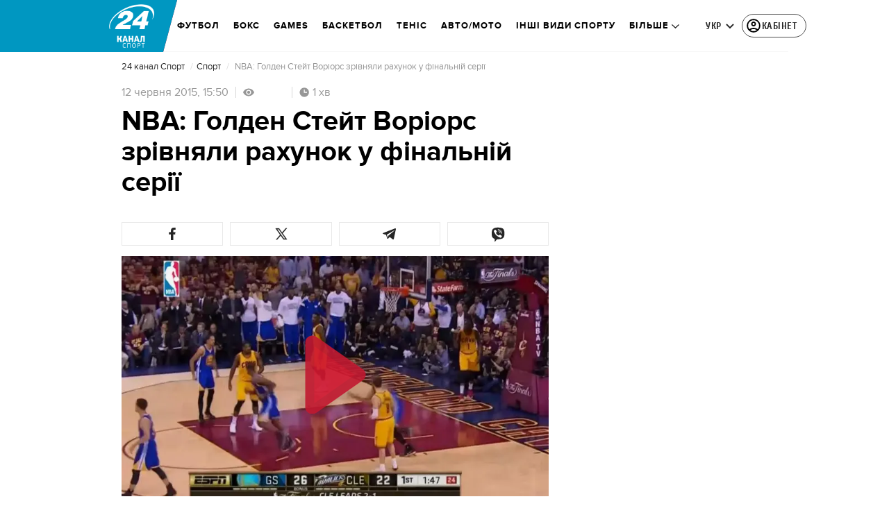

--- FILE ---
content_type: text/html; charset=utf-8
request_url: https://sport.24tv.ua/nba_golden_steyt_voriors_zrivnyali_rahunok_u_finalniy_seriyi_n583966
body_size: 39274
content:
<!DOCTYPE html><html lang="uk" data-critters-container><head>
  <meta charset="utf-8">
  <meta http-equiv="X-UA-Compatible" content="IE=edge,chrome=1">
  <title>NBA: Голден Стейт Воріорс зрівняли рахунок у фінальній серії</title>
  <style rel="stylesheet">
    @font-face {
      font-display: swap;
      font-family: 'ProximaNovaBold';
      src: url('/assets/fonts/ProximaNova/Bold/ProximaNova__Bold.eot');
      src: local('Proxima Nova Rg Bold'), local('ProximaNova__Bold'),
      url('/assets/fonts/ProximaNova/Bold/ProximaNova__Bold.eot?#iefix') format('embedded-opentype'),
      url('/assets/fonts/ProximaNova/Bold/ProximaNova__Bold-subset.woff2') format('woff2'),
      url('/assets/fonts/ProximaNova/Bold/ProximaNova__Bold-subset.woff') format('woff'),
      url('/assets/fonts/ProximaNova/Bold/ProximaNova__Bold.ttf') format('truetype'),
      url('/assets/fonts/ProximaNova/Bold/ProximaNova__Bold.svg#ProximaNova__Bold') format('svg');
      font-weight: 600;
      font-style: normal;
    }

    @font-face {
      font-display: swap;
      font-family: 'ProximaNovaRegular';
      src: url('/assets/fonts/ProximaNova/Regular/ProximaNova__Regular.eot');
      src: local('Proxima Nova Rg Regular'), local('ProximaNova__Regular'),
      url('/assets/fonts/ProximaNova/Regular/ProximaNova__Regular.eot?#iefix') format('embedded-opentype'),
      url('/assets/fonts/ProximaNova/Regular/ProximaNova__Regular-subset.woff2') format('woff2'),
      url('/assets/fonts/ProximaNova/Regular/ProximaNova__Regular-subset.woff') format('woff'),
      url('/assets/fonts/ProximaNova/Regular/ProximaNova__Regular.ttf') format('truetype'),
      url('/assets/fonts/ProximaNova/Regular/ProximaNova__Regular.svg#ProximaNova__Regular') format('svg');
      font-weight: normal;
      font-style: normal;
    }

    @media only screen and (min-width: 1024px) {
      @font-face {
        font-display: swap;
        font-family: 'Cuprum';
        src: url('/assets/fonts/cuprum/Cuprum-Regular.eot');
        src: local('Cuprum Regular'), local('Cuprum-Regular'),
        url('/assets/fonts/cuprum/Cuprum-Regular.eot?#iefix') format('embedded-opentype'),
        url('/assets/fonts/cuprum/Cuprum-Regular-subset.woff2') format('woff2'),
        url('/assets/fonts/cuprum/Cuprum-Regular-subset.woff') format('woff'),
        url('/assets/fonts/cuprum/Cuprum-Regular.ttf') format('truetype'),
        url('/assets/fonts/cuprum/Cuprum-Regular.svg#Cuprum-Regular') format('svg');
        font-weight: normal;
        font-style: normal;
      }

      @font-face {
        font-display: swap;
        font-family: 'CuprumBold';
        src: url('/assets/fonts/cuprum/Cuprum-Bold.eot');
        src: local('Cuprum Bold'), local('Cuprum-Bold'),
        url('/assets/fonts/cuprum/Cuprum-Bold.eot?#iefix') format('embedded-opentype'),
        url('/assets/fonts/cuprum/Cuprum-Bold-subset.woff2') format('woff2'),
        url('/assets/fonts/cuprum/Cuprum-Bold-subset.woff') format('woff'),
        url('/assets/fonts/cuprum/Cuprum-Bold.ttf') format('truetype');
        font-weight: bold;
        font-style: normal;
      }
    }

    @font-face {
      font-display: swap;
      font-family: 'AdjustedArialBoldFroProxima';
      size-adjust: 96.65%;
      src: local(Arial Bold);
    }

    @font-face {
      font-display: swap;
      font-family: 'AdjustedArialRegularForProxima';
      size-adjust: 99.2%;
      src: local(Arial);
    }

    @font-face {
      font-display: swap;
      font-family: 'AdjustedArialRegularForCuprum';
      size-adjust: 82.39%;
      src: local(Arial);
    }

    @font-face {
      font-display: swap;
      font-family: 'AdjustedArialBoldForCuprum';
      size-adjust: 77.64%;
      src: local(Arial Bold);
    }

    @font-face {
      font-display: swap;
      font-family: 'Fira Sans';
      src: local('Fira Sans Regular'), local('FiraSans-Regular'),
        url('/assets/fonts/FiraSans/FiraSans-Regular.woff2') format('woff2');
      font-weight: 400;
      font-style: normal;
    }


    @font-face {
      font-display: swap;
      font-family: 'Fira Sans';
      src: local('Fira Sans Medium'), local('FiraSans-Medium'),
        url('/assets/fonts/FiraSans/FiraSans-Medium.woff2') format('woff2');
      font-weight: 500;
      font-style: normal;
    }

    @font-face {
      font-display: swap;
      font-family: 'Fira Sans';
      src: local('Fira Sans Bold'), local('FiraSans-Bold'),
        url('/assets/fonts/FiraSans/FiraSans-Bold.woff2') format('woff2');
      font-weight: 700;
      font-style: normal;
    }

    @font-face {
      font-display: swap;
      font-family: 'Fira Sans';
      src: local('Fira Sans Extra Bold'), local('FiraSans-ExtraBold'),
        url('/assets/fonts/FiraSans/FiraSans-ExtraBold.woff2') format('woff2');
      font-weight: 800;
      font-style: normal;
    }

    @font-face {
      font-display: swap;
      font-family: 'Fira Sans Extra Condensed';
      src: local('Fira Sans Extra Condensed'), local('FiraSansExtraCondensed-Medium'),
        url('/assets/fonts/FiraSans/FiraSansExtraCondensed-Medium.woff2') format('woff2');
      font-weight: 700;
      font-style: normal;
    }

    :root {
      --PN-B: 'ProximaNovaBold', 'AdjustedArialBoldFroProxima';
      --PN-R: 'ProximaNovaRegular', 'AdjustedArialRegularForProxima';
      --cuprum: 'Cuprum', 'AdjustedArialRegularForCuprum';
      --cuprum-bold: 'CuprumBold', 'AdjustedArialBoldForCuprum';
      --fira: 'Fira Sans', sans-serif;
      --fira-extra-condensed: 'Fira Sans Extra Condensed', sans-serif;
    }
  </style>
  <base href="https://sport.24tv.ua/">
  <meta name="viewport" content="width=device-width, initial-scale=1, maximum-scale=3">

  <link rel="preconnect" href="https://cdn.onthe.io" crossorigin>
  <link rel="dns-prefetch" href="https://cdn.onthe.io">

  <link rel="preconnect" href="https://www.googletagmanager.com" crossorigin>
  <link rel="dns-prefetch" href="https://www.googletagmanager.com">


  <link rel="preconnect" href="https://static.cloudflareinsights.com" crossorigin>
  <link rel="dns-prefetch" href="https://static.cloudflareinsights.com" fetchpriority="low">

  <!-- Gemius -->
  <link rel="preconnect" href="https://gaua.hit.gemius.pl" crossorigin>
  <link rel="dns-prefetch" href="https://gaua.hit.gemius.pl">

  <script type="text/javascript">
    var pp_gemius_identifier = 'zabq76dP.xuiRSOru5ik96Sf7J8iicSwessz1hatI0X.x7';
    function gemius_pending(i) { window[i] = window[i] || function() {var x = window[i+'_pdata'] = window[i+'_pdata'] || []; x[x.length]=arguments;};};gemius_pending('gemius_hit'); gemius_pending('gemius_event'); gemius_pending('pp_gemius_hit'); gemius_pending('pp_gemius_event');(function(d,t) {try {var gt=d.createElement(t),s=d.getElementsByTagName(t)[0],l='http'+((location.protocol=='https:')?'s':''); gt.setAttribute('async','async');gt.setAttribute('defer','defer'); gt.src=l+'://gaua.hit.gemius.pl/xgemius.min.js'; s.parentNode.insertBefore(gt,s);} catch (e) {}})(document,'script');
  </script>
  <!-- End Gemius -->

  <!-- Google Tag Manager -->
  <script>(function(w, d, s, l, i) {
    w[l] = w[l] || [];
    w[l].push({
      'gtm.start':
        new Date().getTime(), event: 'gtm.js',
    });
    var f = d.getElementsByTagName(s)[0],
      j = d.createElement(s), dl = l != 'dataLayer' ? '&l=' + l : '';
    j.async = true;
    j.src =
      'https://www.googletagmanager.com/gtm.js?id=' + i + dl;
    f.parentNode.insertBefore(j, f);
  })(window, document, 'script', 'dataLayer', 'GTM-5K24MW');</script>
  <!-- End Google Tag Manager -->


  <script async src="https://cdn.onthe.io/io.js/TxpAkASoF5r4"></script>
  <script>
    window._io_config = window._io_config || {};
    window._io_config['0.2.0'] = window._io_config['0.2.0'] || [];
  </script>

  <script async src="https://www.googletagmanager.com/gtag/js"></script>
  <script>
    window.dataLayer = window.dataLayer || [];

    function gtag() {
      dataLayer.push(arguments);
    }

    gtag('js', new Date());
  </script>
<style>@charset "UTF-8";html{line-height:1.15;-webkit-text-size-adjust:100%}body{margin:0}html{box-sizing:border-box;font-size:100%}*,*:before,*:after{box-sizing:inherit}body{margin:0;padding:0;background:#fefefe;font-family:Helvetica Neue,Helvetica,Roboto,Arial,sans-serif;font-weight:400;line-height:1.5;color:#0a0a0a;-webkit-font-smoothing:antialiased;-moz-osx-font-smoothing:grayscale}div{margin:0;padding:0}@media print{*{background:transparent!important;color:#000!important;color-adjust:economy;box-shadow:none!important;text-shadow:none!important}@page{margin:.5cm}}:root{--default-red:#D11831;--primary-color:#D11831;--primary-color-light:#D1183170;--link-hover:#b13;--secondary-color:#b81026;--font-color:#000000;--link-color:#222;--font-hightlight:#ffee7f;--gray-color:#686a6b;--light-gray-color:#979797;--white:#ffffff;--fb:#3b5998;--telegram:#08c;--smalL:0;--medium:768px;--large:1024px;--header-height:75px;--bottom-nav-height:calc(110px + env(safe-area-inset-bottom, 0px));--techno:#045095;--lifestyle:#df3939;--health:#00AB77;--sport:#0097C1;--house:#8A203E;--life:#DB7093;--travel:#4BA82E;--investment:#3D803D;--education:#EF8533;--finance:#F58220;--innovation:#FFD831;--men:#010101;--design:#FF6F61;--realstate:#236051;--smachno:#FFD251;--poker:#000;--auto:#212C3B;--agro:#65AC1E;--beauty:#b9dcd2;--family:#FFA065;--medicine:#00AB77;--afisha:#EC174D;--traditions:#FF0000;--baby:#FB929E;--love:#2552A0}@media screen and (max-width: 768px){:root{--header-height:50px}}@media screen and (min-width: 641px){html{overflow-x:hidden;scroll-behavior:smooth}}.noscript-info{position:fixed;z-index:9999999;width:100%;top:0;left:0;display:flex;justify-content:center;padding:5px 0;background:var(--default-red);color:#fff;font-size:18px;font-family:var(--PN-B);font-weight:600}body{background-color:#fff;color:var(--font-color);font-family:var(--PN-R)!important;font-size:14px;line-height:17px;-moz-osx-font-smoothing:grayscale;-webkit-font-smoothing:antialiased;text-rendering:geometricPrecision}</style><style>@charset "UTF-8";html{line-height:1.15;-webkit-text-size-adjust:100%}body{margin:0}h1{font-size:2em;margin:.67em 0}a{background-color:transparent}strong{font-weight:bolder}img{border-style:none}button{font-family:inherit;font-size:100%;line-height:1.15;margin:0}button{overflow:visible}button{text-transform:none}button,[type=button]{-webkit-appearance:button}button::-moz-focus-inner,[type=button]::-moz-focus-inner{border-style:none;padding:0}button:-moz-focusring,[type=button]:-moz-focusring{outline:1px dotted ButtonText}[hidden]{display:none}html{box-sizing:border-box;font-size:100%}*,*:before,*:after{box-sizing:inherit}body{margin:0;padding:0;background:#fefefe;font-family:Helvetica Neue,Helvetica,Roboto,Arial,sans-serif;font-weight:400;line-height:1.5;color:#0a0a0a;-webkit-font-smoothing:antialiased;-moz-osx-font-smoothing:grayscale}img{display:inline-block;vertical-align:middle;max-width:100%;height:auto;-ms-interpolation-mode:bicubic}button{padding:0;appearance:none;border:0;border-radius:0;background:transparent;line-height:1;cursor:auto}button{font-family:inherit}div,ul,li,h1,h2,h4,h5,p{margin:0;padding:0}p{margin-bottom:1rem;font-size:inherit;line-height:1.6;text-rendering:optimizeLegibility}strong{font-weight:700;line-height:inherit}h1,h2,h4,h5{font-family:Helvetica Neue,Helvetica,Roboto,Arial,sans-serif;font-style:normal;font-weight:400;color:inherit;text-rendering:optimizeLegibility}h1{font-size:1.5rem;line-height:1.4;margin-top:0;margin-bottom:.5rem}h2{font-size:1.25rem;line-height:1.4;margin-top:0;margin-bottom:.5rem}h4{font-size:1.125rem;line-height:1.4;margin-top:0;margin-bottom:.5rem}h5{font-size:1.0625rem;line-height:1.4;margin-top:0;margin-bottom:.5rem}@media print,screen and (min-width: 48em){h1{font-size:3rem}h2{font-size:2.5rem}h4{font-size:1.5625rem}h5{font-size:1.25rem}}a{line-height:inherit;color:#1779ba;text-decoration:none;cursor:pointer}a:hover,a:focus{color:#1468a0}a img{border:0}ul{margin-bottom:1rem;list-style-position:outside;line-height:1.6}li{font-size:inherit}ul{margin-left:1.25rem;list-style-type:disc}ul ul{margin-left:1.25rem;margin-bottom:0}@media print{*{background:transparent!important;color:#000!important;color-adjust:economy;box-shadow:none!important;text-shadow:none!important}a,a:visited{text-decoration:underline}a[href]:after{content:" (" attr(href) ")"}img{page-break-inside:avoid}img{max-width:100%!important}@page{margin:.5cm}p,h2{orphans:3;widows:3}h2{page-break-after:avoid}}.grid-container{padding-right:.9375rem;padding-left:.9375rem;max-width:rem-calc(1200);margin-left:auto;margin-right:auto}@media print,screen and (min-width: 48em){.grid-container{padding-right:.9375rem;padding-left:.9375rem}}.grid-x{display:flex;flex-flow:row wrap}.cell{flex:0 0 auto;min-height:0px;min-width:0px;width:100%}.grid-x>.small-12{flex-basis:auto}@media print,screen and (min-width: 48em){.grid-x>.medium-5,.grid-x>.medium-7,.grid-x>.medium-12{flex-basis:auto}}@media print,screen and (min-width: 64em){.grid-x>.large-8{flex-basis:auto}}.grid-x>.small-12{flex:0 0 auto}.grid-x>.small-12{width:100%}@media print,screen and (min-width: 48em){.grid-x>.medium-12,.grid-x>.medium-7,.grid-x>.medium-5{flex:0 0 auto}.grid-x>.medium-5{width:41.6666666667%}.grid-x>.medium-7{width:58.3333333333%}.grid-x>.medium-12{width:100%}}@media print,screen and (min-width: 64em){.grid-x>.large-8{flex:0 0 auto}.grid-x>.large-8{width:66.6666666667%}}.grid-container:not(.full)>.grid-padding-x{margin-right:-.9375rem;margin-left:-.9375rem}@media print,screen and (min-width: 48em){.grid-container:not(.full)>.grid-padding-x{margin-right:-.9375rem;margin-left:-.9375rem}}.grid-padding-x>.cell{padding-right:.9375rem;padding-left:.9375rem}@media print,screen and (min-width: 48em){.grid-padding-x>.cell{padding-right:.9375rem;padding-left:.9375rem}}:root{--default-red:#D11831;--primary-color:#D11831;--primary-color-light:#D1183170;--link-hover:#b13;--secondary-color:#b81026;--font-color:#000000;--link-color:#222;--font-hightlight:#ffee7f;--gray-color:#686a6b;--light-gray-color:#979797;--white:#ffffff;--fb:#3b5998;--telegram:#08c;--smalL:0;--medium:768px;--large:1024px;--header-height:75px;--bottom-nav-height:calc(110px + env(safe-area-inset-bottom, 0px));--techno:#045095;--lifestyle:#df3939;--health:#00AB77;--sport:#0097C1;--house:#8A203E;--life:#DB7093;--travel:#4BA82E;--investment:#3D803D;--education:#EF8533;--finance:#F58220;--innovation:#FFD831;--men:#010101;--design:#FF6F61;--realstate:#236051;--smachno:#FFD251;--poker:#000;--auto:#212C3B;--agro:#65AC1E;--beauty:#b9dcd2;--family:#FFA065;--medicine:#00AB77;--afisha:#EC174D;--traditions:#FF0000;--baby:#FB929E;--love:#2552A0}@media screen and (max-width: 768px){:root{--header-height:50px}}@media screen and (min-width: 641px){html{overflow-x:hidden;scroll-behavior:smooth}}.noscript-info{position:fixed;z-index:9999999;width:100%;top:0;left:0;display:flex;justify-content:center;padding:5px 0;background:var(--default-red);color:#fff;font-size:18px;font-family:var(--PN-B);font-weight:600}body{background-color:#fff;color:var(--font-color);font-family:var(--PN-R)!important;font-size:14px;line-height:17px;-moz-osx-font-smoothing:grayscale;-webkit-font-smoothing:antialiased;text-rendering:geometricPrecision}h1,h2,h4,h5{font-family:var(--PN-R)}h2{font:24px/30px var(--PN-B);margin:18px 0;font-weight:600}.grid-container{position:relative;max-width:calc(1190px + 1.875rem);width:100%}@media only screen and (max-width: 1600px){.grid-container{max-width:990px}}@media only screen and (max-width: 1200px){.grid-container{max-width:inherit;min-width:0;padding-right:.9375rem;padding-left:.9375rem}}.article-title{font:36px/42px var(--PN-B);font-weight:600;margin:0 0 20px}ul.clear-list{list-style-type:none;margin:0;padding:0}strong{font-weight:400}a{color:var(--font-color)}a:focus{color:var(--font-color)}a:hover{color:var(--primary-color)}.inner-wrap{padding-top:calc(var(--header-height) + 50px)}.inner-wrap:not(.main-site){padding-top:calc(var(--header-height) + 15px)}.responsive-embed{position:relative;padding-bottom:56.25%;height:0}.responsive-embed.news-videoplayer{padding-top:0}</style><link rel="stylesheet" href="/styles.dcad32d985a01801.css"  media="print" onload="this.media='all'"><noscript><link rel="stylesheet" href="styles.dcad32d985a01801.css"></noscript><meta property="fb:admins" content="100002197865474"><meta property="fb:app_id" content="149318671801286"><meta name="robots" content="index, follow, max-image-preview:large"><meta name="theme-color" content="#0097C1"><style ng-app-id="ng">[_nghost-ng-c2578080592]   #audio-player-wrapper[_ngcontent-ng-c2578080592]{height:0;overflow:hidden}[_nghost-ng-c2578080592]     .notification-popup__ab-test>*{display:none}[_nghost-ng-c2578080592]     .notification-popup__ab-test_1 .notification-banner__ab_1{display:block}[_nghost-ng-c2578080592]     .notification-popup__ab-test_2 .notification-banner__ab_2{display:block}[_nghost-ng-c2578080592]     .notification-popup__ab-test_3 .notification-banner__ab_3{display:block}[_nghost-ng-c2578080592]     .notification-popup__ab-test_4 .notification-banner__ab_4{display:block}</style><style ng-app-id="ng">.header[_ngcontent-ng-c594856003]{display:flex;height:var(--header-height);width:100%;position:fixed;top:0;z-index:999;transition:transform .3s ease}.header.hide-element[_ngcontent-ng-c594856003]{transform:translateY(-100%)}.left-section[_ngcontent-ng-c594856003]{position:relative;flex:1;z-index:1;transform:skew(165deg);right:-100px}.main-section[_ngcontent-ng-c594856003]{width:100%;background-color:#fff;display:flex;align-items:center;column-gap:20px;padding:0 0 0 110px}.main-section.with-border[_ngcontent-ng-c594856003]{border-bottom:1px solid #F5F5F5}@media screen and (max-width: 768px){.main-section.with-border[_ngcontent-ng-c594856003]{border-bottom:none}}.right-section[_ngcontent-ng-c594856003]{flex:1;background-color:#fff}.buttons-section[_ngcontent-ng-c594856003]{display:flex;align-items:center;column-gap:15px;flex-shrink:0}.buttons-section[_ngcontent-ng-c594856003] > *[_ngcontent-ng-c594856003]{flex-shrink:0}.buttons-section.right[_ngcontent-ng-c594856003]{min-width:195px;margin-left:auto;padding-right:13px}@media screen and (max-width: 769px){.buttons-section.right[_ngcontent-ng-c594856003]{min-width:unset}}.mobile-buttons[_ngcontent-ng-c594856003]{position:absolute;visibility:hidden;right:0;bottom:0;background-color:var(--primary-color);height:var(--header-height);display:flex;align-items:center;transition:transform .2s ease;transition-delay:.3s;z-index:-1}.account-button[_ngcontent-ng-c594856003]{margin-left:5px}@media screen and (max-width: 1080px){.account-button--main[_ngcontent-ng-c594856003]     .account-button{padding:0;border:none}.account-button--main[_ngcontent-ng-c594856003]     .account-button .account{width:20px!important;height:20px!important}.account-button--main[_ngcontent-ng-c594856003]     .account-button .account-text{display:none!important}}@media screen and (max-width: 1025px){.account-button--hidden[_ngcontent-ng-c594856003]{display:none!important}}.back-button[_ngcontent-ng-c594856003]{display:none}.burger-button[_ngcontent-ng-c594856003]{opacity:0;transition:opacity .2s ease}.burger-button[_ngcontent-ng-c594856003]:only-child{margin-left:13px}.burger-button--visible[_ngcontent-ng-c594856003]{opacity:1}@media screen and (min-width: 769px){.hide-on-desktop[_ngcontent-ng-c594856003]{display:none}}@media screen and (max-width: 768px){.left-section[_ngcontent-ng-c594856003]{position:static;transform:none}.main-section[_ngcontent-ng-c594856003]{justify-content:space-between;background:var(--header-color);padding-left:0}.header-logo[_ngcontent-ng-c594856003]{display:block;position:absolute;top:50%;left:50%;transform:translate(-50%,-50%);margin-right:0}.buttons-section[_ngcontent-ng-c594856003]{column-gap:0}.watch-online[_ngcontent-ng-c594856003], .search-button[_ngcontent-ng-c594856003], .lang-switcher[_ngcontent-ng-c594856003]{display:none}.back-button[_ngcontent-ng-c594856003]{display:flex}}</style><style ng-app-id="ng">.bottom-stick-container[_ngcontent-ng-c2442838053]{position:fixed;bottom:0;left:var(--left);width:var(--width);min-width:var(--width);z-index:1000000;min-height:var(--bottom-nav-height, 58px);overflow:visible}@media screen and (max-width: 1024px){.bottom-stick-container[_ngcontent-ng-c2442838053]{width:100%;min-width:100%;left:0;right:0}}.bottom-stick-container[_ngcontent-ng-c2442838053]   #player-stick[_ngcontent-ng-c2442838053]{position:relative;width:100%;z-index:100001}.bottom-stick-container[_ngcontent-ng-c2442838053]   #branding-stick[_ngcontent-ng-c2442838053]{position:absolute;bottom:100%;left:0;right:0;width:100%;z-index:100000;transform:translateY(100%);transition:none;height:0;pointer-events:none}.bottom-stick-container[_ngcontent-ng-c2442838053]   #branding-stick.visible[_ngcontent-ng-c2442838053]{pointer-events:auto}.bottom-stick-container[_ngcontent-ng-c2442838053]   #mobile-nav-stick[_ngcontent-ng-c2442838053]{position:relative;z-index:999999999;height:var(--bottom-nav-height, 58px)}@media screen and (min-width: 1025px){.bottom-stick-container[_ngcontent-ng-c2442838053]   #mobile-nav-stick[_ngcontent-ng-c2442838053]{display:none}}</style><style ng-app-id="ng">[_nghost-ng-c1045673795]:hover   .back[_ngcontent-ng-c1045673795]{right:-90px}.logo-wrapper[_ngcontent-ng-c1045673795]{display:flex;align-items:center;justify-content:flex-end;min-width:100%;margin-left:-110px;z-index:10;position:relative;background:var(--header-color)}.header-logo[_ngcontent-ng-c1045673795]{height:var(--header-height);width:65px;min-width:65px;box-sizing:content-box;display:flex;justify-content:center;align-items:center;z-index:999;padding:0 13px 0 25px}.header-logo[_ngcontent-ng-c1045673795]:not(.back){padding-right:23px}.header-logo[_ngcontent-ng-c1045673795] > *[_ngcontent-ng-c1045673795]{transform:skew(15deg)}.back[_ngcontent-ng-c1045673795]{position:absolute;right:0;top:0;background-color:var(--default-red);z-index:-10;transition:right .5s cubic-bezier(.22,1,.36,1)}.back[_ngcontent-ng-c1045673795] > *[_ngcontent-ng-c1045673795]{z-index:2}@media screen and (max-width: 768px){.logo-wrapper[_ngcontent-ng-c1045673795]{position:static;min-width:0;margin-left:0}.header-logo[_ngcontent-ng-c1045673795]{width:48px;min-width:48px}.header-logo.back[_ngcontent-ng-c1045673795]{display:none}.header-logo[_ngcontent-ng-c1045673795]:not(.back){position:absolute;top:50%;left:50%;transform:translate(-50%,-50%)}.header-logo[_ngcontent-ng-c1045673795]:not(.back) > *[_ngcontent-ng-c1045673795]{transform:none}}</style><style ng-app-id="ng">.search-icon[_ngcontent-ng-c2409086468]{position:relative;width:18px;min-width:18px;max-width:18px;height:18px;cursor:pointer;background-image:url(search-icon.b967a094dfb26c7b.svg);background-repeat:no-repeat;background-position:center}@media screen and (max-width: 768px){.search-icon[_ngcontent-ng-c2409086468]{background-image:url(search-icon-white.bc7e038c6d204e76.svg)}}</style><style ng-app-id="ng">.dropdown[_ngcontent-ng-c3262607301]{position:relative;display:inline-block}.dropdown[_ngcontent-ng-c3262607301]   .dropbtn[_ngcontent-ng-c3262607301]{background-color:transparent;border:none;cursor:pointer;font-size:14px;display:flex;align-items:center}.dropdown[_ngcontent-ng-c3262607301]   .dropbtn[_ngcontent-ng-c3262607301]   span[_ngcontent-ng-c3262607301]{transform:translateY(1px)}.dropdown[_ngcontent-ng-c3262607301]   span[_ngcontent-ng-c3262607301]{color:#262626;text-align:center;font-family:var(--cuprum-bold);font-size:14px;font-style:normal;line-height:100%;letter-spacing:.56px;text-transform:uppercase}@media screen and (max-width: 1023px){.dropdown[_ngcontent-ng-c3262607301]   span[_ngcontent-ng-c3262607301]{font-family:var(--PN-B)}}.dropdown[_ngcontent-ng-c3262607301]   img[_ngcontent-ng-c3262607301]{transition:transform .3s ease}.dropdown[_ngcontent-ng-c3262607301]   img.up[_ngcontent-ng-c3262607301]{transform:rotate(180deg);opacity:.5}.dropdown[_ngcontent-ng-c3262607301]   img.down[_ngcontent-ng-c3262607301]{transform:unset;opacity:1}.dropdown[_ngcontent-ng-c3262607301]   .dropdown-content[_ngcontent-ng-c3262607301]{display:none;position:absolute;background-color:#fff;border-radius:8px;border:1px solid #EFEFEF;box-shadow:0 2px 15px #00000026;z-index:1}.dropdown[_ngcontent-ng-c3262607301]   .dropdown-content[_ngcontent-ng-c3262607301]   a[_ngcontent-ng-c3262607301]{padding:12px 16px;text-decoration:none;display:block;color:#262626;border-radius:8px;text-align:center;font-family:var(--cuprum-bold);font-size:14px;font-style:normal;line-height:100%;letter-spacing:.56px;text-transform:uppercase}@media screen and (max-width: 1023px){.dropdown[_ngcontent-ng-c3262607301]   .dropdown-content[_ngcontent-ng-c3262607301]   a[_ngcontent-ng-c3262607301]{font-family:var(--PN-B)}}.dropdown[_ngcontent-ng-c3262607301]   .dropdown-content[_ngcontent-ng-c3262607301]   a.active[_ngcontent-ng-c3262607301]{color:var(--default-red);pointer-events:none}.dropdown[_ngcontent-ng-c3262607301]   .dropdown-content[_ngcontent-ng-c3262607301]   a[_ngcontent-ng-c3262607301]:not(:last-child){border-bottom:1px solid #EFEFEF}.dropdown[_ngcontent-ng-c3262607301]   .dropdown-content.show[_ngcontent-ng-c3262607301]{display:block}.dropdown.light-gray[_ngcontent-ng-c3262607301]   span[_ngcontent-ng-c3262607301]{color:var(--white);font-size:16px}.dropdown.light-gray[_ngcontent-ng-c3262607301]   img[_ngcontent-ng-c3262607301]{filter:invert(100%) sepia(0%) saturate(0%) hue-rotate(0deg) brightness(100%) contrast(100%)}.dropdown.light-gray[_ngcontent-ng-c3262607301]   .dropdown-content[_ngcontent-ng-c3262607301]   a[_ngcontent-ng-c3262607301]{font-size:16px}</style><style ng-app-id="ng">.account-button[_ngcontent-ng-c1731081302]{position:relative}.account-button[_ngcontent-ng-c1731081302]   .account-text[_ngcontent-ng-c1731081302], .account-button[_ngcontent-ng-c1731081302]   .new-badge[_ngcontent-ng-c1731081302]{display:none}@media screen and (min-width: 750px){.account-button[_ngcontent-ng-c1731081302]{display:flex;padding:4px 12px 4px 4px;align-items:center;gap:4px;border-radius:24px;border:1px solid #4B4B4B;cursor:pointer;-webkit-user-select:none;user-select:none;transition:background-color .3s}}@media screen and (min-width: 750px) and (max-width: 767px){.account-button[_ngcontent-ng-c1731081302]{border-color:#fff}}@media screen and (min-width: 750px){.account-button[_ngcontent-ng-c1731081302]:hover{background-color:#0000000d}.account-button[_ngcontent-ng-c1731081302]:active{background-color:#0000001a}.account-button[_ngcontent-ng-c1731081302]   .account-text[_ngcontent-ng-c1731081302]{display:block;font-family:var(--cuprum-bold);font-style:normal;font-weight:700;font-size:14px;line-height:100%;text-transform:uppercase;letter-spacing:.56px;color:#262626;transform:translateY(1px);text-align:center}}@media screen and (min-width: 750px) and (max-width: 1023px){.account-button[_ngcontent-ng-c1731081302]   .account-text[_ngcontent-ng-c1731081302]{font-family:var(--PN-B)}}@media screen and (min-width: 750px) and (max-width: 767px){.account-button[_ngcontent-ng-c1731081302]   .account-text[_ngcontent-ng-c1731081302]{color:#fff}}@media screen and (min-width: 750px){.account-button[_ngcontent-ng-c1731081302]   app-account-icon[_ngcontent-ng-c1731081302]{filter:none}.account-button.has-new-badge[_ngcontent-ng-c1731081302]   .new-badge[_ngcontent-ng-c1731081302]{display:none}}@media screen and (min-width: 750px) and (min-width: 1200px){.account-button.has-new-badge[_ngcontent-ng-c1731081302]   .new-badge[_ngcontent-ng-c1731081302]{display:flex;align-items:center;justify-content:center;position:absolute;top:-2px;right:-25px;padding:3px 7px;background-color:#e63946;border:2px solid #fff;border-radius:10px;font-family:var(--cuprum-bold);font-weight:700;font-size:11px;line-height:1;color:#fff;text-transform:uppercase;letter-spacing:.5px;white-space:nowrap;z-index:10;animation:_ngcontent-ng-c1731081302_newBadgeAppear .6s cubic-bezier(.34,1.56,.64,1) forwards}}@keyframes _ngcontent-ng-c1731081302_newBadgeAppear{0%{opacity:0;transform:scale(.3) translateY(-10px)}50%{opacity:1;transform:scale(1.1) translateY(0)}70%{transform:scale(.95) translateY(0)}to{opacity:1;transform:scale(1) translateY(0)}}</style><style ng-app-id="ng">[_nghost-ng-c3814978193]{--hover-color: #2F2F2F;--expanded-color: #2F2F2F;--icon: url([data-uri]);--icon-color: #4A4A4A;--width: 24px;--height: 24px}.shade[_ngcontent-ng-c3814978193]{position:absolute;top:0;left:0;width:100%;height:100%;background-color:#00000080;z-index:999999998}@media screen and (max-width: 768px){.shade[_ngcontent-ng-c3814978193]{display:none}}.mobile-nav[_ngcontent-ng-c3814978193]{position:fixed;left:0;right:0;height:100%;width:375px!important;overflow:auto;background:#242424;z-index:999999999;transform:scaleX(0);transform-origin:left;opacity:0;transition:transform .4s ease-in-out,opacity .4s ease-in-out;flex-direction:column;-ms-overflow-style:none;scrollbar-width:none}.mobile-nav.open[_ngcontent-ng-c3814978193]{transform:scaleX(1);padding-bottom:80px;opacity:100}.mobile-nav[_ngcontent-ng-c3814978193]   li[_ngcontent-ng-c3814978193]{transition:background-color .4s ease-in-out}.mobile-nav[_ngcontent-ng-c3814978193]   li[_ngcontent-ng-c3814978193]   div.child-list[_ngcontent-ng-c3814978193]   a[_ngcontent-ng-c3814978193]{position:relative;left:-100%;transition:left .6s ease-in-out,opacity .6s ease-in-out;opacity:1%}.mobile-nav[_ngcontent-ng-c3814978193]   li[_ngcontent-ng-c3814978193]   .arrow[_ngcontent-ng-c3814978193]{width:50%;padding-left:43%;cursor:pointer}.mobile-nav[_ngcontent-ng-c3814978193]   li[_ngcontent-ng-c3814978193]   .arrow[_ngcontent-ng-c3814978193]   .arrow-icon[_ngcontent-ng-c3814978193]{background-color:#4a4a4a}.mobile-nav[_ngcontent-ng-c3814978193]   li.expanded[_ngcontent-ng-c3814978193]{background-color:var(--expanded-color)}.mobile-nav[_ngcontent-ng-c3814978193]   li.expanded[_ngcontent-ng-c3814978193]   div.child-list[_ngcontent-ng-c3814978193]{background-color:#2f2f2f;padding-top:0;padding-bottom:0;min-height:0;overflow:visible}.mobile-nav[_ngcontent-ng-c3814978193]   li.expanded[_ngcontent-ng-c3814978193]   div.child-list[_ngcontent-ng-c3814978193]   a[_ngcontent-ng-c3814978193]{position:relative;left:0;transition:left .6s ease-in-out,opacity .6s ease-in-out;opacity:100%}.mobile-nav[_ngcontent-ng-c3814978193]   li.expanded[_ngcontent-ng-c3814978193]   div.child-list[_ngcontent-ng-c3814978193]   a[_ngcontent-ng-c3814978193]:hover{background-color:#4a4a4a}.mobile-nav[_ngcontent-ng-c3814978193]   li.expanded[_ngcontent-ng-c3814978193]   .arrow[_ngcontent-ng-c3814978193]   .arrow-icon[_ngcontent-ng-c3814978193]{transform:rotate(90deg);background-color:#fff}@media screen and (max-width: 768px){.mobile-nav[_ngcontent-ng-c3814978193]{width:100%!important;height:calc(100% - var(--header-height));top:var(--header-height)}}ul.parent-list[_ngcontent-ng-c3814978193] > li[_ngcontent-ng-c3814978193]{position:relative;width:auto;align-items:center;border-radius:3px 3px 0 0}ul.parent-list[_ngcontent-ng-c3814978193] > li[_ngcontent-ng-c3814978193] > a[_ngcontent-ng-c3814978193]{display:inline-block;text-transform:uppercase;color:#fff;font-size:12px;line-height:100%;font-family:var(--PN-B);font-weight:700;letter-spacing:.96px;width:100%;padding:15px}ul.parent-list[_ngcontent-ng-c3814978193] > li[_ngcontent-ng-c3814978193]:hover{background-color:var(--hover-color);color:#fff;border-radius:3px}ul.parent-list[_ngcontent-ng-c3814978193] > li[_ngcontent-ng-c3814978193]:hover   .arrow[_ngcontent-ng-c3814978193]   .arrow-icon[_ngcontent-ng-c3814978193]{background-color:#fff}ul.parent-list[_ngcontent-ng-c3814978193] > li[_ngcontent-ng-c3814978193]   .arrow[_ngcontent-ng-c3814978193]{position:absolute;align-items:center;right:7px;height:24px;top:9px}ul.parent-list[_ngcontent-ng-c3814978193] > li[_ngcontent-ng-c3814978193]   .arrow[_ngcontent-ng-c3814978193]   .arrow-icon[_ngcontent-ng-c3814978193]{width:var(--width);height:var(--height);display:inline-block;mask:var(--icon) no-repeat center;background-color:var(--icon-color);-webkit-mask-size:contain;mask-size:contain;transition:transform .4s ease-in-out,background-color .4s ease-in-out}ul.parent-list[_ngcontent-ng-c3814978193]   .subsite[_ngcontent-ng-c3814978193]{border-bottom:none;margin-top:0}ul.parent-list[_ngcontent-ng-c3814978193]   .subsite[_ngcontent-ng-c3814978193] > a[_ngcontent-ng-c3814978193], ul.parent-list[_ngcontent-ng-c3814978193]   .subsite[_ngcontent-ng-c3814978193]   .arrow[_ngcontent-ng-c3814978193]{display:none}div.child-list[_ngcontent-ng-c3814978193]{padding-left:0;padding-bottom:0;display:flex;flex-wrap:wrap;transition:opacity .4s ease-in-out;margin-right:15px;background:#2F2F2F;overflow:hidden;max-height:0;width:100%}div.child-list[_ngcontent-ng-c3814978193] > a[_ngcontent-ng-c3814978193]{display:inline-block;text-transform:uppercase;color:#fff;letter-spacing:.96px;font-size:12px;line-height:100%;font-family:var(--PN-R);font-weight:700;width:100%;padding:15px 10px;margin:0 5px;border-radius:3px}div.child-list[_ngcontent-ng-c3814978193] > a[_ngcontent-ng-c3814978193]:hover{opacity:1}.search-mobile[_ngcontent-ng-c3814978193]{width:100%}.menu-block[_ngcontent-ng-c3814978193]{display:flex;flex-direction:column}.menu-block.top-navigation[_ngcontent-ng-c3814978193]{align-items:center;justify-content:space-between;flex-direction:row;background:#2F2F2F;height:60px}.buttons-section[_ngcontent-ng-c3814978193]{display:grid;grid-template-columns:repeat(3,1fr);grid-gap:7px;gap:7px}hr[_ngcontent-ng-c3814978193]{margin:20px -15px 11px;border:1px solid #2F2F2F}.mobile-nav[_ngcontent-ng-c3814978193]::-webkit-scrollbar{display:none!important}</style><style ng-app-id="ng">.account-icon[_ngcontent-ng-c59162298]{display:flex;align-items:center;justify-content:center;border-radius:50%;overflow:visible;position:relative;background-size:contain}.account-icon.size-small[_ngcontent-ng-c59162298], .account-icon.size-medium[_ngcontent-ng-c59162298]{width:24px;height:24px}.account-icon.icon-default[_ngcontent-ng-c59162298]{background:url(account.8248627b7da5213f.svg) center no-repeat}@media screen and (max-width: 767px){.account-icon.icon-default[_ngcontent-ng-c59162298]{filter:invert(1)}.account-icon.icon-default[_ngcontent-ng-c59162298]:before{filter:invert(1)}}.account-icon.icon-grey[_ngcontent-ng-c59162298]{position:relative}.account-icon.icon-grey[_ngcontent-ng-c59162298]:after{content:"";position:absolute;top:0;left:0;width:100%;height:100%;background:url(account.8248627b7da5213f.svg) center no-repeat;background-size:contain;opacity:.5;z-index:1}.account-icon.has-notification[_ngcontent-ng-c59162298]:before{content:"";position:absolute;top:0;right:1.75px;width:8px;height:8px;border-radius:50%;box-sizing:border-box;z-index:3;background-color:#f7646e;border:1.75px solid #D11732}@media screen and (min-width: 750px) and (max-width: 767px){.account-icon.has-notification[_ngcontent-ng-c59162298]:before{background-color:#f7646e;border:1.75px solid #D11732}}@media screen and (min-width: 768px) and (max-width: 1199px){.account-icon.has-notification[_ngcontent-ng-c59162298]:before{background-color:#e63946;border:1.75px solid #fff}}@media screen and (min-width: 1200px){.account-icon.has-notification[_ngcontent-ng-c59162298]:before{display:none}}.account-icon.has-notification.notification-menu[_ngcontent-ng-c59162298]:before{background-color:#e63946;border:1.75px solid #fff}.account-icon[_ngcontent-ng-c59162298]   .user-picture[_ngcontent-ng-c59162298]{position:absolute;top:0;left:0;width:100%;height:100%;object-fit:cover;border-radius:50%;z-index:2}.account-icon[_ngcontent-ng-c59162298]   .user-initials[_ngcontent-ng-c59162298]{position:absolute;top:0;left:0;width:100%;height:100%;display:flex;align-items:center;justify-content:center;font-family:var(--cuprum-bold);font-weight:700;font-size:10px;line-height:1;color:#fff;border-radius:50%;z-index:2;text-transform:uppercase}@media screen and (max-width: 1023px){.account-icon[_ngcontent-ng-c59162298]   .user-initials[_ngcontent-ng-c59162298]{font-family:var(--PN-B)}}.account-icon[_ngcontent-ng-c59162298]:has(.user-picture), .account-icon[_ngcontent-ng-c59162298]:has(.user-initials){overflow:hidden;background:none;filter:none}</style><style ng-app-id="ng">[_nghost-ng-c1453713851]     .dark-theme{background-color:#262626}[_nghost-ng-c1453713851]     .dark-theme .article-text p, [_nghost-ng-c1453713851]     .dark-theme li, [_nghost-ng-c1453713851]     .dark-theme h1, [_nghost-ng-c1453713851]     .dark-theme h2, [_nghost-ng-c1453713851]     .dark-theme h3, [_nghost-ng-c1453713851]     .dark-theme h4, [_nghost-ng-c1453713851]     .dark-theme h5, [_nghost-ng-c1453713851]     .dark-theme h6, [_nghost-ng-c1453713851]     .dark-theme em, [_nghost-ng-c1453713851]     .dark-theme div, [_nghost-ng-c1453713851]     .dark-theme span{color:#fff!important}[_nghost-ng-c1453713851]     .dark-theme ul li:before, [_nghost-ng-c1453713851]     .dark-theme ol li:before{background-color:#fff!important}[_nghost-ng-c1453713851]     .dark-theme .read-also.cke-markup p{color:#bcb9bc!important}[_nghost-ng-c1453713851]     .dark-theme .read-also.cke-markup a{color:#fff!important}[_nghost-ng-c1453713851]     .dark-theme .read-also.cke-markup .read-also-reb_label{color:#bcb9bc!important}[_nghost-ng-c1453713851]     .dark-theme .read-also.cke-markup .read-also-reb a span{color:#fff!important}[_nghost-ng-c1453713851]     .dark-theme .bloquote, [_nghost-ng-c1453713851]     .dark-theme .insert, [_nghost-ng-c1453713851]     .dark-theme .question-block, [_nghost-ng-c1453713851]     .dark-theme .expert-quote, [_nghost-ng-c1453713851]     .dark-theme .dfp[id^=dfp-ad] div, [_nghost-ng-c1453713851]     .dark-theme .adv-wrapper-in-news, [_nghost-ng-c1453713851]     .dark-theme .lazy-holder, [_nghost-ng-c1453713851]     .dark-theme .media_embed, [_nghost-ng-c1453713851]     .dark-theme .img-replacer{color:#fff}[_nghost-ng-c1453713851]     .dark-theme .question-block{background-color:#363636!important}[_nghost-ng-c1453713851]     .dark-theme .expert-quote{background-color:#363636!important}[_nghost-ng-c1453713851]     .dark-theme .expert-quote blockquote{color:#fff!important}[_nghost-ng-c1453713851]     .dark-theme .expert-quote .expert-author .name p{color:var(--primary-color)!important}[_nghost-ng-c1453713851]     .dark-theme .insert{outline:#454545 solid 1px!important}[_nghost-ng-c1453713851]     .dark-theme .poll-api #poll24-default, [_nghost-ng-c1453713851]     .dark-theme .poll-api .poll24-default{background-color:#363636!important;color:#fff}[_nghost-ng-c1453713851]     .dark-theme .poll-api #poll24-default_title, [_nghost-ng-c1453713851]     .dark-theme .poll-api .poll24-default_title{color:#fff!important}[_nghost-ng-c1453713851]     .dark-theme .poll-api #poll24-default_list li span, [_nghost-ng-c1453713851]     .dark-theme .poll-api #poll24-default_list div, [_nghost-ng-c1453713851]     .dark-theme .poll-api .poll24-default_list li span, [_nghost-ng-c1453713851]     .dark-theme .poll-api .poll24-default_list div{color:#fff!important}[_nghost-ng-c1453713851]     .dark-theme .poll-api #poll24-default_list li:before, [_nghost-ng-c1453713851]     .dark-theme .poll-api .poll24-default_list li:before{content:none!important}[_nghost-ng-c1453713851]     .dark-theme .poll-api .answers_count{color:#fff!important}[_nghost-ng-c1453713851]     .dark-theme .dr-profile{background-color:#363636!important}[_nghost-ng-c1453713851]     .dark-theme .dr-profile .description{color:#fff!important}[_nghost-ng-c1453713851]     .dark-theme iframe{background-color:#fff}[_nghost-ng-c1453713851]     .dark-theme .news-is-updating{background-color:#363636;color:#fff}[_nghost-ng-c1453713851]     .dark-theme .news-is-updating .loader-dot{background:#FFFFFF!important}[_nghost-ng-c1453713851]     .dark-theme .nts-ad{position:relative;background-color:#363636;z-index:0}[_nghost-ng-c1453713851]     .dark-theme .nts-ad:after{position:absolute;content:"Adv";width:100%;height:100%;display:flex;align-items:center;justify-content:center;top:0;left:0;z-index:-1}[_nghost-ng-c1453713851]     .dark-theme .chronologyBlock{background-color:#363636}[_nghost-ng-c1453713851]     .dark-theme .chronologyBlock article{background-color:#262626}[_nghost-ng-c1453713851]     .dark-theme #idealMediaWrapper{background-color:#fff;padding:0 4px}[_nghost-ng-c1453713851]     .dark-theme #idealMediaWrapper h2.ideal-media-title{color:#262626!important}[_nghost-ng-c1453713851]     .dark-theme .legal.small .legal-tittle h2{color:#262626!important}[_nghost-ng-c1453713851]     .dark-theme .legal.big .legal-tittle h2{color:#262626!important}[_nghost-ng-c1453713851]     .dark-theme .flying-carpet-wrapper .header-label{background:#363636!important}[_nghost-ng-c1453713851]     .dark-theme .author-name{color:#e3e3e3}[_nghost-ng-c1453713851]     .dark-theme .reactions-wrapper{border-top:1px #363636 solid}[_nghost-ng-c1453713851]     .dark-theme .reactions-wrapper .reaction{background:#363636}[_nghost-ng-c1453713851]     .dark-theme .landing-news-container .scale-shadow-container{color:#262626!important}[_nghost-ng-c1453713851]     .dark-theme .landing-news-container .scale-shadow-container .title-wrapper .title{color:#262626!important}[_nghost-ng-c1453713851]     .dark-theme .landing-news-container .scale-shadow-container .desc, [_nghost-ng-c1453713851]     .dark-theme .landing-news-container .scale-shadow-container title{color:#262626!important}[_nghost-ng-c1453713851]     .dark-theme .landing-news-container .landing-news-info-block h3{color:#262626!important}[_nghost-ng-c1453713851]     .dark-theme .landing-news-container .landing-news-info-block .landing-news-info-block-desc{color:#262626!important}[_nghost-ng-c1453713851]     .dark-theme .landing-news-container .landing-news-info-block .landing-news-info-block-desc ul li{color:#262626!important}[_nghost-ng-c1453713851]     .news-wrapper+.news-wrapper .top-news-info-wrap{padding:20px 10px 0;box-shadow:0 -11px 14px #f2f4f3cc}@media screen and (max-width: 550px){[_nghost-ng-c1453713851]     .news-wrapper+.news-wrapper .top-news-info-wrap{padding:30px 15px 0;width:calc(100% + 1.875rem);position:relative;left:-15px}}[_nghost-ng-c1453713851]     .news-wrapper .photo-wrap{background-color:#232323}[_nghost-ng-c1453713851]     .news-content{min-height:300px}[_nghost-ng-c1453713851]     #subsite-top-menu.links-wrapper{position:relative;top:-20px;z-index:1}[_nghost-ng-c1453713851]     #subsite-top-menu.links-wrapper .links-wrap{width:100%;margin-left:0}[_nghost-ng-c1453713851]     div[id*=additonal-photo-gallery-]{overflow:hidden;max-width:100%!important}.grid-container.wide-photo[_ngcontent-ng-c1453713851], .grid-container.without-ads[_ngcontent-ng-c1453713851]{max-width:100%;left:0;margin-left:0;margin-right:0;padding-left:0;padding-right:0;padding-top:10px}.grid-container.wide-photo[_ngcontent-ng-c1453713851]   .grid-x.grid-padding-x[_ngcontent-ng-c1453713851], .grid-container.without-ads[_ngcontent-ng-c1453713851]   .grid-x.grid-padding-x[_ngcontent-ng-c1453713851]{margin-left:0;margin-right:0}.grid-container.wide-photo[_ngcontent-ng-c1453713851]   .medium-12.cell.large-12[_ngcontent-ng-c1453713851], .grid-container.without-ads[_ngcontent-ng-c1453713851]   .medium-12.cell.large-12[_ngcontent-ng-c1453713851]{padding-left:0;padding-right:0}.grid-container.wide-photo[_ngcontent-ng-c1453713851]   #news-wrapper[_ngcontent-ng-c1453713851], .grid-container.without-ads[_ngcontent-ng-c1453713851]   #news-wrapper[_ngcontent-ng-c1453713851]{padding-right:0;padding-left:0}@media screen and (max-width: 640px){.grid-container.wide-photo[_ngcontent-ng-c1453713851], .grid-container.without-ads[_ngcontent-ng-c1453713851]{padding-top:0}}[_nghost-ng-c1453713851]     .grid-container.wide-photo.without-ads .news-wrapper .news-footer, [_nghost-ng-c1453713851]     .grid-container.without-ads .news-wrapper .news-footer{max-width:798px;margin:0 auto;padding:0 23px;display:block}@media screen and (max-width: 1366px){[_nghost-ng-c1453713851]     .grid-container.wide-photo.without-ads .news-wrapper .news-footer, [_nghost-ng-c1453713851]     .grid-container.without-ads .news-wrapper .news-footer{max-width:652px}}[_nghost-ng-c1453713851]     .grid-container.wide-photo.without-ads .news-wrapper+.news-wrapper article, [_nghost-ng-c1453713851]     .grid-container.wide-photo.without-ads .news-wrapper+.news-wrapper .news-footer, [_nghost-ng-c1453713851]     .grid-container.without-ads .news-wrapper+.news-wrapper article, [_nghost-ng-c1453713851]     .grid-container.without-ads .news-wrapper+.news-wrapper .news-footer{max-width:798px;margin:0 auto;padding:0 23px;display:block}@media screen and (max-width: 1366px){[_nghost-ng-c1453713851]     .grid-container.wide-photo.without-ads .news-wrapper+.news-wrapper article, [_nghost-ng-c1453713851]     .grid-container.wide-photo.without-ads .news-wrapper+.news-wrapper .news-footer, [_nghost-ng-c1453713851]     .grid-container.without-ads .news-wrapper+.news-wrapper article, [_nghost-ng-c1453713851]     .grid-container.without-ads .news-wrapper+.news-wrapper .news-footer{max-width:652px}}[_nghost-ng-c1453713851]     .grid-container.without-ads .news-wrapper .news-footer{padding:0}[_nghost-ng-c1453713851]     .first-block:not(.without-ads) div:not(.news-without-ads) .grid-padding-x>.cell{padding-right:0}[_nghost-ng-c1453713851]     .first-block:not(.without-ads) div:not(.news-without-ads) .news-annotation, [_nghost-ng-c1453713851]     .first-block:not(.without-ads) div:not(.news-without-ads) .source-block, [_nghost-ng-c1453713851]     .first-block:not(.without-ads) div:not(.news-without-ads) .wide-adv>div, [_nghost-ng-c1453713851]     .first-block:not(.without-ads) div:not(.news-without-ads) .wide-news-share-block .share-news-block, [_nghost-ng-c1453713851]     .first-block:not(.without-ads) div:not(.news-without-ads) .wide-photo-content .news-text-wrap, [_nghost-ng-c1453713851]     .first-block:not(.without-ads) div:not(.news-without-ads) .news-text-wrap, [_nghost-ng-c1453713851]     .first-block:not(.without-ads) div:not(.news-without-ads) .article-text, [_nghost-ng-c1453713851]     .first-block:not(.without-ads) div:not(.news-without-ads) .views-counter, [_nghost-ng-c1453713851]     .first-block:not(.without-ads) div:not(.news-without-ads) .source-block p{padding-left:0;padding-right:0}[_nghost-ng-c1453713851]     .first-block:not(.without-ads) div:not(.news-without-ads) .cell:not(.full-width)>article{margin-left:15px}@media screen and (max-width: 1023px){[_nghost-ng-c1453713851]     .first-block:not(.without-ads) div:not(.news-without-ads) .cell:not(.full-width)>article{margin-left:0}}@media screen and (max-width: 640px){[_nghost-ng-c1453713851]     .first-block:not(.without-ads) div:not(.news-without-ads) .cell:not(.full-width) div[id^=news-footer]{padding-left:0;padding-right:0}}@media screen and (max-width: 1023px){[_nghost-ng-c1453713851]     .first-block:not(.without-ads) div:not(.news-without-ads) .grid-container{max-width:100%}[_nghost-ng-c1453713851]     .first-block:not(.without-ads) div:not(.news-without-ads) .grid-padding-x>.cell{padding-left:0}}@media screen and (max-width: 640px){[_nghost-ng-c1453713851]     .first-block:not(.without-ads) div:not(.news-without-ads) .photo-wrap{margin-right:0;margin-left:0}[_nghost-ng-c1453713851]     .first-block:not(.without-ads) div:not(.news-without-ads) .news-annotation, [_nghost-ng-c1453713851]     .first-block:not(.without-ads) div:not(.news-without-ads) .source-block, [_nghost-ng-c1453713851]     .first-block:not(.without-ads) div:not(.news-without-ads) .wide-adv>div, [_nghost-ng-c1453713851]     .first-block:not(.without-ads) div:not(.news-without-ads) .wide-news-share-block, [_nghost-ng-c1453713851]     .first-block:not(.without-ads) div:not(.news-without-ads) .share-news-block, [_nghost-ng-c1453713851]     .first-block:not(.without-ads) div:not(.news-without-ads) .wide-photo-content .news-text-wrap{padding-left:0!important;padding-right:0!important}}#news-wrapper[_ngcontent-ng-c1453713851]{overflow:hidden}#news-wrapper.wide-photo-news[_ngcontent-ng-c1453713851]{overflow:visible;margin-top:-30px}@media screen and (max-width: 640px){#news-wrapper.wide-photo-news[_ngcontent-ng-c1453713851]{margin-top:-20px}}#news-wrapper.landing-news-wrapper[_ngcontent-ng-c1453713851]{overflow:unset;margin-top:-25px}[_nghost-ng-c1453713851]     #news-wrapper app-mobile-news-skeleton.skeleton{display:block;padding:0 8px}[_nghost-ng-c1453713851]     #news-wrapper app-mobile-news-skeleton.skeleton.without-ads{padding:0 23px}[_nghost-ng-c1453713851]     #news-wrapper app-mobile-news-skeleton.skeleton.fixed, [_nghost-ng-c1453713851]     #news-wrapper app-mobile-news-skeleton.skeleton.fade-out{padding:8.5px 23px;position:fixed;top:0;left:0;right:0;z-index:10}[_nghost-ng-c1453713851]     #news-wrapper app-mobile-news-skeleton.skeleton.fade-out{opacity:0;transition:opacity .5s ease-out}[_nghost-ng-c1453713851]     .audio-player-holder{position:relative;margin-top:20px;min-height:102px;background:#F5F5F5}@media screen and (max-width: 1024px){[_nghost-ng-c1453713851]     .audio-player-holder{width:calc(100% + 46px);margin-left:-23px;margin-right:-23px;margin-top:0;padding:0 25px;min-height:104px}}[_nghost-ng-c1453713851]     .legal.small, [_nghost-ng-c1453713851]     .legal.big{border:1px solid #F5F5F5;margin:10px 0}[_nghost-ng-c1453713851]     .legal.small .legal-tittle, [_nghost-ng-c1453713851]     .legal.big .legal-tittle{background-color:#f5f5f5}[_nghost-ng-c1453713851]     .legal.small .legal-tittle h2, [_nghost-ng-c1453713851]     .legal.big .legal-tittle h2{font-family:Open Sans Condensed,sans-serif;color:#262626e5;font-weight:300;text-align:center;text-transform:uppercase;margin:0}[_nghost-ng-c1453713851]     .legal.small .legal-text p, [_nghost-ng-c1453713851]     .legal.big .legal-text p{color:#262626;margin:0;font-family:ProximaNovaRegular,sans-serif;text-align:center}[_nghost-ng-c1453713851]     .legal.small .legal-text p strong, [_nghost-ng-c1453713851]     .legal.big .legal-text p strong{font-weight:700;letter-spacing:inherit}[_nghost-ng-c1453713851]     .legal.small .legal-tittle{padding:20px 31px 20px 32px}[_nghost-ng-c1453713851]     .legal.small .legal-tittle h2{font-size:26px;line-height:29px;letter-spacing:0}[_nghost-ng-c1453713851]     .legal.small .legal-text{padding:15px 31px 22px 32px}[_nghost-ng-c1453713851]     .legal.small .legal-text p{font-size:11px;line-height:15px;letter-spacing:0}@media only screen and (max-width: 640px){[_nghost-ng-c1453713851]     .legal.small .legal-tittle{padding:10px 6px}[_nghost-ng-c1453713851]     .legal.small .legal-tittle h2{font-size:18px;line-height:20px;letter-spacing:0;word-spacing:0}[_nghost-ng-c1453713851]     .legal.small .legal-text{padding:10px 8px}[_nghost-ng-c1453713851]     .legal.small .legal-text p{font-size:9px;line-height:11px}}[_nghost-ng-c1453713851]     .legal.big .legal-tittle{padding:40px 19px}[_nghost-ng-c1453713851]     .legal.big .legal-tittle h2{font-size:48px;line-height:48px;letter-spacing:-3px;word-spacing:-3px}[_nghost-ng-c1453713851]     .legal.big .legal-text{padding:24px 24px 25px 25px}[_nghost-ng-c1453713851]     .legal.big .legal-text p{font-size:13px;line-height:18px;letter-spacing:0}@media only screen and (max-width: 1440px){[_nghost-ng-c1453713851]     .legal.big .legal-tittle{padding:30px 19px}[_nghost-ng-c1453713851]     .legal.big .legal-tittle h2{font-size:38px;line-height:44px}}@media only screen and (max-width: 640px){[_nghost-ng-c1453713851]     .legal.big .legal-tittle{padding:12px 7px 8px 8px}[_nghost-ng-c1453713851]     .legal.big .legal-tittle h2{font-size:24px;line-height:26px;letter-spacing:-2px;word-spacing:-1px}[_nghost-ng-c1453713851]     .legal.big .legal-text{padding:22px 12px 14px}[_nghost-ng-c1453713851]     .legal.big .legal-text p{font-size:8px;line-height:10px}}</style><style ng-app-id="ng">.age-popup-overlay[_ngcontent-ng-c1910512995]{position:fixed;top:0;left:0;width:100%;height:100%;background:rgba(58,58,58,.8);display:flex;justify-content:center;z-index:9999}.age-confirmation-popup[_ngcontent-ng-c1910512995]{display:flex;flex-direction:column;height:-moz-fit-content;height:fit-content;max-width:500px;margin-top:250px;gap:16px;padding:36px 40px 40px;background:#FFFFFF;border-radius:0;font-size:20px;line-height:133%;font-family:ProximaNovaBold,sans-serif;font-weight:700}.age-logo[_ngcontent-ng-c1910512995]{color:#d11831}.age-logo[_ngcontent-ng-c1910512995]   span[_ngcontent-ng-c1910512995]{width:54px;height:54px;display:flex;justify-content:center;align-items:center;border-radius:50%;border:1px solid rgba(209,24,49,.0509803922);background-color:#d1183108}.popup-message[_ngcontent-ng-c1910512995]{width:100%;text-align:left;margin-bottom:10px}.popup-message[_ngcontent-ng-c1910512995]   p[_ngcontent-ng-c1910512995]{margin:0;color:#262a2b}.popup-actions[_ngcontent-ng-c1910512995]{display:flex;justify-content:space-between;gap:16px}.popup-actions[_ngcontent-ng-c1910512995]   a[_ngcontent-ng-c1910512995]{flex:1;text-align:center;font-size:15px;line-height:100%;letter-spacing:2px;padding:16px;font-weight:700}.popup-actions[_ngcontent-ng-c1910512995]   a.cancel[_ngcontent-ng-c1910512995]{color:#94a0a9;border:1px solid rgba(172,181,191,.3019607843)}.popup-actions[_ngcontent-ng-c1910512995]   a.confirm[_ngcontent-ng-c1910512995]{color:#fff;background-color:#d11831}@media (max-width: 640px){.age-confirmation-popup[_ngcontent-ng-c1910512995]{width:100%;margin:250px 15px 0;padding:20px;font-size:18px;gap:12px}.popup-actions[_ngcontent-ng-c1910512995]{flex-direction:column-reverse;gap:12px;padding-bottom:8px}}</style><style ng-app-id="ng">.back-button[_ngcontent-ng-c312394693]{display:none}@media screen and (max-width: 768px){.back-button[_ngcontent-ng-c312394693]{display:flex;position:relative;justify-content:center;align-items:center;min-width:48px;cursor:pointer}.back-button[_ngcontent-ng-c312394693]   a[_ngcontent-ng-c312394693]{outline:none;background:none;-webkit-tap-highlight-color:rgba(0,0,0,0)}.back-button[_ngcontent-ng-c312394693]   a[_ngcontent-ng-c312394693]:after{position:absolute;content:"";width:100%;height:100%;top:0;left:0}}</style><style ng-app-id="ng">.burger-button[_ngcontent-ng-c404268085]{width:48px;height:50px;display:flex;flex-direction:column;justify-content:center;align-items:center;row-gap:6px;position:relative;-webkit-user-select:none;user-select:none;cursor:pointer}.burger-button__item[_ngcontent-ng-c404268085]{transition:rotate .2s ease-in-out,opacity .2s ease-in-out;display:block;width:24px;height:2px;background-color:var(--font-color)}@media screen and (max-width: 768px){.burger-button__item.animateFirst[_ngcontent-ng-c404268085]{position:absolute;rotate:45deg}.burger-button__item.animateSecond[_ngcontent-ng-c404268085]{opacity:0}.burger-button__item.animateThird[_ngcontent-ng-c404268085]{position:absolute;rotate:-45deg}}@media screen and (max-width: 768px){.burger-button__item[_ngcontent-ng-c404268085]{background-color:#fff}}</style><style ng-app-id="ng">nav[_ngcontent-ng-c4237712060]   ul[_ngcontent-ng-c4237712060]{margin-left:0}ul[_ngcontent-ng-c4237712060]{margin-left:20px;display:flex}@media screen and (max-width: 992px){ul[_ngcontent-ng-c4237712060]   li[_ngcontent-ng-c4237712060]:nth-last-child(2){display:none}}@media screen and (max-width: 860px){ul[_ngcontent-ng-c4237712060]   li[_ngcontent-ng-c4237712060]:nth-last-child(3){display:none}}ul[_ngcontent-ng-c4237712060]   li[_ngcontent-ng-c4237712060]{margin-right:20px}ul[_ngcontent-ng-c4237712060]   a[_ngcontent-ng-c4237712060], ul[_ngcontent-ng-c4237712060]   span[_ngcontent-ng-c4237712060]{position:relative;cursor:pointer;color:var(--font-color);font-size:13px;line-height:45px;letter-spacing:1px;text-transform:uppercase;font-family:var(--PN-B);font-weight:600;white-space:nowrap;height:100%;display:flex;align-items:center}ul[_ngcontent-ng-c4237712060]   a[_ngcontent-ng-c4237712060]:hover, ul[_ngcontent-ng-c4237712060]   span[_ngcontent-ng-c4237712060]:hover{color:var(--hover-color)}ul[_ngcontent-ng-c4237712060]   span[_ngcontent-ng-c4237712060]{padding-right:15px;position:relative}ul[_ngcontent-ng-c4237712060]   span[_ngcontent-ng-c4237712060]:after{position:absolute;content:"";width:11px;height:6px;right:0;top:20px;transition:.3s;background:url(menu-more-arrow.3eeb337e80723c5c.svg) no-repeat center}@media screen and (max-width: 768px){ul[_ngcontent-ng-c4237712060]{display:none}}.more[_ngcontent-ng-c4237712060]{position:relative;visibility:hidden;opacity:0;z-index:9}.more.show[_ngcontent-ng-c4237712060]{visibility:visible;opacity:1}.more[_ngcontent-ng-c4237712060]:hover   .more-list[_ngcontent-ng-c4237712060]{transition:opacity .3s,height .3s;height:auto;opacity:1;overflow:visible;padding:23px 32px 26px}.more[_ngcontent-ng-c4237712060]:hover   span[_ngcontent-ng-c4237712060]:after{transform:rotate(180deg)}.more-list[_ngcontent-ng-c4237712060]{position:absolute;margin-left:0;z-index:2;left:-30px;background:#F5F5F5;border-radius:0 1px 1px;transition:opacity .3s,height .3s;height:0;opacity:0;overflow:hidden;box-sizing:border-box;display:flex;flex-direction:column;top:100%;padding:0 32px}.more-list[_ngcontent-ng-c4237712060]   li[_ngcontent-ng-c4237712060]{float:none;margin-right:0;display:inline-flex}.more-list[_ngcontent-ng-c4237712060]   li[_ngcontent-ng-c4237712060] + li[_ngcontent-ng-c4237712060]{margin-top:18px}.more-list[_ngcontent-ng-c4237712060]   a[_ngcontent-ng-c4237712060]{font-weight:500;font-size:14px;color:#4c4c4c;line-height:normal;text-transform:initial;white-space:nowrap}</style><style ng-app-id="ng">.mobile-nav-menu[_ngcontent-ng-c3506154811]{width:100%;height:var(--bottom-nav-height);border-top:.5px solid var(--black-alpha-8, rgba(38, 38, 38, .08));background:var(--white-alpha-100, #FFF);-webkit-backdrop-filter:blur(10px);backdrop-filter:blur(10px)}.mobile-nav-menu[_ngcontent-ng-c3506154811]   .nav-container[_ngcontent-ng-c3506154811]{display:flex;justify-content:space-around;align-items:center;height:100%;padding:0 8px}.mobile-nav-menu[_ngcontent-ng-c3506154811]   .nav-item[_ngcontent-ng-c3506154811]{display:flex;flex-direction:column;align-items:center;justify-content:center;text-decoration:none;color:#262626a1;transition:all .2s ease;padding:8px 12px;border-radius:8px;width:75px;font-family:inherit;-webkit-tap-highlight-color:transparent;-webkit-focus-ring-color:transparent;position:relative;overflow:hidden}.mobile-nav-menu[_ngcontent-ng-c3506154811]   .nav-item.active[_ngcontent-ng-c3506154811]{color:#630b17}.mobile-nav-menu[_ngcontent-ng-c3506154811]   .nav-item.active[_ngcontent-ng-c3506154811]   .nav-icon[_ngcontent-ng-c3506154811]{background-image:var(--icon-active)}.mobile-nav-menu[_ngcontent-ng-c3506154811]   .nav-item.active[_ngcontent-ng-c3506154811]   .nav-icon[_ngcontent-ng-c3506154811]:before{width:40px;height:28px;opacity:1}.mobile-nav-menu[_ngcontent-ng-c3506154811]   .nav-item.active[_ngcontent-ng-c3506154811]   .nav-icon-account[_ngcontent-ng-c3506154811]{position:relative}.mobile-nav-menu[_ngcontent-ng-c3506154811]   .nav-item.active[_ngcontent-ng-c3506154811]   .nav-icon-account[_ngcontent-ng-c3506154811]:before{content:"";position:absolute;top:50%;left:50%;width:40px;height:28px;background:#FFB3B6;transform:translate(-50%,-50%) skew(-10deg);border-radius:6px;z-index:-1;opacity:1}.mobile-nav-menu[_ngcontent-ng-c3506154811]   .nav-item.active[_ngcontent-ng-c3506154811]   .nav-label[_ngcontent-ng-c3506154811]{font-weight:600}.mobile-nav-menu[_ngcontent-ng-c3506154811]   .nav-icon[_ngcontent-ng-c3506154811]{margin-bottom:4px;width:24px;height:24px;background-image:var(--icon-default);background-size:contain;background-repeat:no-repeat;background-position:center;position:relative}.mobile-nav-menu[_ngcontent-ng-c3506154811]   .nav-icon[_ngcontent-ng-c3506154811]:before{content:"";position:absolute;top:50%;left:50%;width:0;height:0;background:#FFB3B6;transform:translate(-50%,-50%) skew(-10deg);border-radius:6px;z-index:-1;opacity:0}.mobile-nav-menu[_ngcontent-ng-c3506154811]   .nav-icon-account[_ngcontent-ng-c3506154811]{margin-bottom:4px}.mobile-nav-menu[_ngcontent-ng-c3506154811]   .nav-label[_ngcontent-ng-c3506154811]{font-size:12px;font-weight:500;text-align:center;line-height:1.2;white-space:nowrap;position:relative;z-index:1}@media screen and (min-width: 1025px){.mobile-nav-menu[_ngcontent-ng-c3506154811]{display:none}}@media screen and (max-width: 480px){.mobile-nav-menu[_ngcontent-ng-c3506154811]   .nav-item[_ngcontent-ng-c3506154811]{padding:6px 8px;min-width:45px}.mobile-nav-menu[_ngcontent-ng-c3506154811]   .nav-label[_ngcontent-ng-c3506154811]{font-size:12px}}</style><style ng-app-id="ng">a[_ngcontent-ng-c19108769]{transition:.3s}.gray-block[_ngcontent-ng-c19108769]{padding:30px 30px 40px;background:#FAFAFA}@media screen and (max-width: 640px){.gray-block[_ngcontent-ng-c19108769]{padding:20px 15px 30px}}@media screen and (max-width: 640px){.grid-container[_ngcontent-ng-c19108769]{padding-right:calc(.9375rem + 10px);padding-left:calc(.9375rem + 10px)}}.medium-5[_ngcontent-ng-c19108769]{padding-right:30px;width:526px}@media only screen and (max-width: 1600px){.medium-5[_ngcontent-ng-c19108769]{padding-right:10px;width:50%}}@media screen and (max-width: 992px){.medium-5[_ngcontent-ng-c19108769]{width:100%;padding-right:0}}.medium-7[_ngcontent-ng-c19108769]{padding-left:30px;width:calc(100% - 526px)}@media only screen and (max-width: 1600px){.medium-7[_ngcontent-ng-c19108769]{width:50%;padding-left:10px}}@media screen and (max-width: 992px){.medium-7[_ngcontent-ng-c19108769]{width:100%;padding-left:0}}.main-info[_ngcontent-ng-c19108769]{display:flex;flex-wrap:wrap;justify-content:space-between;margin-bottom:5px;position:relative}.main-info[_ngcontent-ng-c19108769] > div[_ngcontent-ng-c19108769]{width:calc(50% - 15px);margin-bottom:30px}.main-info[_ngcontent-ng-c19108769]   span[_ngcontent-ng-c19108769]{font-size:13px;line-height:100%;color:#94a0a9;display:block;margin-bottom:15px}.main-info[_ngcontent-ng-c19108769]   a[_ngcontent-ng-c19108769]{font-size:16px;line-height:100%;font-family:var(--PN-B);font-weight:600}.main-info[_ngcontent-ng-c19108769]   a[_ngcontent-ng-c19108769]:hover{text-decoration:underline;text-underline-position:under}.main-info[_ngcontent-ng-c19108769]   p[_ngcontent-ng-c19108769]{font-size:16px;line-height:23px;margin-bottom:0}.main-info[_ngcontent-ng-c19108769]   p[_ngcontent-ng-c19108769]   span[_ngcontent-ng-c19108769]{font-size:16px;line-height:23px;color:var(--font-color);display:inline}.main-info[_ngcontent-ng-c19108769]   .soc-list[_ngcontent-ng-c19108769]{display:flex;flex-wrap:wrap;gap:5px;position:relative;left:-10px;width:-moz-fit-content;width:fit-content}.main-info[_ngcontent-ng-c19108769]   .soc-list[_ngcontent-ng-c19108769]   a[_ngcontent-ng-c19108769]{font-size:0;width:35px;height:35px;background-repeat:no-repeat;background-position:center;display:block}@media screen and (max-width: 1600px){.main-info[_ngcontent-ng-c19108769]   .soc-list[_ngcontent-ng-c19108769]{width:auto}}@media screen and (max-width: 992px){.main-info[_ngcontent-ng-c19108769]:after{display:none}}@media screen and (max-width: 640px){.main-info[_ngcontent-ng-c19108769]   span[_ngcontent-ng-c19108769]{margin-bottom:10px}.main-info[_ngcontent-ng-c19108769]   a[_ngcontent-ng-c19108769], .main-info[_ngcontent-ng-c19108769]   p[_ngcontent-ng-c19108769]{font-size:14px}.main-info[_ngcontent-ng-c19108769]   .soc-list[_ngcontent-ng-c19108769]{flex-wrap:wrap;justify-content:flex-start}.main-info[_ngcontent-ng-c19108769]   .soc-list[_ngcontent-ng-c19108769]   a[_ngcontent-ng-c19108769]{margin-bottom:10px}}@media screen and (max-width: 480px){.main-info[_ngcontent-ng-c19108769]   .soc-list[_ngcontent-ng-c19108769]   a[_ngcontent-ng-c19108769]{width:25%}}.soc-list.show-icons[_ngcontent-ng-c19108769]   a.facebook[_ngcontent-ng-c19108769]{background-image:url(facebook-icon.8eb6af113d744993.svg)}.soc-list.show-icons[_ngcontent-ng-c19108769]   a.facebook[_ngcontent-ng-c19108769]:hover{background-image:url(facebook-icon-hover.8213b46f9a7cc3b7.svg)}.soc-list.show-icons[_ngcontent-ng-c19108769]   a.twitter[_ngcontent-ng-c19108769]{background-image:url(x-icon.8aad9e20e16a0506.svg)}.soc-list.show-icons[_ngcontent-ng-c19108769]   a.twitter[_ngcontent-ng-c19108769]:hover{background-image:url(x-icon-hover.4117ed9caa590566.svg)}.soc-list.show-icons[_ngcontent-ng-c19108769]   a.youtube[_ngcontent-ng-c19108769]{background-image:url(youtube-icon.6ed86abdfc111fb0.svg)}.soc-list.show-icons[_ngcontent-ng-c19108769]   a.youtube[_ngcontent-ng-c19108769]:hover{background-image:url(youtube-icon-hover.dd6fd114dc44d06c.svg)}.soc-list.show-icons[_ngcontent-ng-c19108769]   a.instagram[_ngcontent-ng-c19108769]{background-image:url(instagram-icon.7e9a4aff0001e111.svg)}.soc-list.show-icons[_ngcontent-ng-c19108769]   a.instagram[_ngcontent-ng-c19108769]:hover{background-image:url(instagram-icon-hover.034e1ac5aa96d8ec.svg)}.soc-list.show-icons[_ngcontent-ng-c19108769]   a.telegram[_ngcontent-ng-c19108769]{background-image:url(telegram-icon.862a0c9883de6a87.svg)}.soc-list.show-icons[_ngcontent-ng-c19108769]   a.telegram[_ngcontent-ng-c19108769]:hover{background-image:url(telegram-icon-hover.8703bd4ce25c23d2.svg)}.soc-list.show-icons[_ngcontent-ng-c19108769]   a.viber[_ngcontent-ng-c19108769]{background-image:url(viber-icon.f9b34984c4b996d3.svg)}.soc-list.show-icons[_ngcontent-ng-c19108769]   a.viber[_ngcontent-ng-c19108769]:hover{background-image:url(viber-icon-hover.096d45489b223be8.svg)}.soc-list.show-icons[_ngcontent-ng-c19108769]   a.tiktok[_ngcontent-ng-c19108769]{background-image:url(tiktok-icon.0ebd49a233086f0e.svg)}.soc-list.show-icons[_ngcontent-ng-c19108769]   a.tiktok[_ngcontent-ng-c19108769]:hover{background-image:url(tiktok-icon-hover.88d68e2b8685e6d9.svg)}.soc-list.show-icons[_ngcontent-ng-c19108769]   a.whatsapp[_ngcontent-ng-c19108769]{background-image:url(whatsapp-icon.8c4145657aadd2cd.svg)}.soc-list.show-icons[_ngcontent-ng-c19108769]   a.whatsapp[_ngcontent-ng-c19108769]:hover{background-image:url(whatsapp-icon-hover.21259dee2c0ae32b.svg)}.soc-list.show-icons[_ngcontent-ng-c19108769]   a.googleNews[_ngcontent-ng-c19108769]{background-image:url(googleNews-icon.1d65954a95a125d8.svg)}.soc-list.show-icons[_ngcontent-ng-c19108769]   a.googleNews[_ngcontent-ng-c19108769]:hover{background-image:url(googleNews-icon-hover.ad39249a6c77a75f.svg)}.soc-list.show-icons[_ngcontent-ng-c19108769]   a.rss[_ngcontent-ng-c19108769]{background-image:url(rss-icon.b99e528d28fe0938.svg)}.soc-list.show-icons[_ngcontent-ng-c19108769]   a.rss[_ngcontent-ng-c19108769]:hover{background-image:url(rss-icon-hover.c3024cf5607c6855.svg)}.static-page-links[_ngcontent-ng-c19108769]{display:flex;padding-bottom:30px;margin-bottom:35px;position:relative}.static-page-links[_ngcontent-ng-c19108769]   nav[_ngcontent-ng-c19108769]{column-count:3;column-gap:20px;width:100%}.static-page-links[_ngcontent-ng-c19108769]   a[_ngcontent-ng-c19108769]{font-size:13px;line-height:100%;margin-bottom:20px;display:block}@media screen and (max-width: 992px){.static-page-links[_ngcontent-ng-c19108769]:after{width:100%}}@media screen and (max-width: 640px){.static-page-links[_ngcontent-ng-c19108769]   nav[_ngcontent-ng-c19108769]{column-count:2;column-gap:30px}.static-page-links[_ngcontent-ng-c19108769]   a[_ngcontent-ng-c19108769]{white-space:normal}.static-page-links[_ngcontent-ng-c19108769]   a[_ngcontent-ng-c19108769]:nth-last-child(-n+3){margin-left:0}}.apps-title[_ngcontent-ng-c19108769]{display:none;font-size:13px;line-height:100%;color:#94a0a9;margin-bottom:15px}@media screen and (max-width: 640px){.apps-title[_ngcontent-ng-c19108769]{display:block}}.apps.mobile[_ngcontent-ng-c19108769]{display:none;position:relative}.apps[_ngcontent-ng-c19108769]   span[_ngcontent-ng-c19108769]{font-size:13px;line-height:100%;color:#94a0a9;display:block;margin-bottom:15px}.apps[_ngcontent-ng-c19108769]   .apps-links[_ngcontent-ng-c19108769]{display:flex}.apps[_ngcontent-ng-c19108769]   a[_ngcontent-ng-c19108769]{display:block;height:0;overflow:hidden;padding-top:34px;min-width:108px;background-repeat:no-repeat;background-position:left center;background-size:contain;margin-right:10px}.apps[_ngcontent-ng-c19108769]   a[_ngcontent-ng-c19108769]:hover{opacity:.7}.apps[_ngcontent-ng-c19108769]   a[_ngcontent-ng-c19108769]:last-child{margin-right:0}@media screen and (max-width: 992px){.apps[_ngcontent-ng-c19108769]{margin-bottom:30px}}@media screen and (max-width: 640px){.apps[_ngcontent-ng-c19108769]{display:none;margin-bottom:10px}.apps.mobile[_ngcontent-ng-c19108769]{display:flex}.apps[_ngcontent-ng-c19108769]   .apps-links[_ngcontent-ng-c19108769]{flex-wrap:wrap}.apps[_ngcontent-ng-c19108769]   .apps-links[_ngcontent-ng-c19108769]   a[_ngcontent-ng-c19108769]{width:117px;margin-right:20px;margin-bottom:20px}.apps[_ngcontent-ng-c19108769]   .apps-links[_ngcontent-ng-c19108769]   a[_ngcontent-ng-c19108769] + a[_ngcontent-ng-c19108769]{margin-left:0}}.subscription-wrap[_ngcontent-ng-c19108769]{padding:30px;border:1px solid rgba(172,181,191,.3);margin-bottom:30px;display:flex}.subscription-wrap[_ngcontent-ng-c19108769]   .subscription-text[_ngcontent-ng-c19108769]{flex:1;display:flex;flex-direction:column;gap:12px}.subscription-wrap[_ngcontent-ng-c19108769]   .subscription-text[_ngcontent-ng-c19108769]   .email-header[_ngcontent-ng-c19108769]{display:flex;align-items:flex-end;gap:8px}.subscription-wrap[_ngcontent-ng-c19108769]   .subscription-text[_ngcontent-ng-c19108769]   .email-header[_ngcontent-ng-c19108769]   span[_ngcontent-ng-c19108769]{margin:0}.subscription-wrap[_ngcontent-ng-c19108769]   .subscription-text[_ngcontent-ng-c19108769]   .email-header[_ngcontent-ng-c19108769]   .email-icon[_ngcontent-ng-c19108769]{height:24px;width:18px;background:url(mail-gray.f5af08250ce06d67.svg) no-repeat left center}.subscription-wrap[_ngcontent-ng-c19108769]   .subscription-text[_ngcontent-ng-c19108769]   .email-header[_ngcontent-ng-c19108769]   .mailing-name[_ngcontent-ng-c19108769]{color:#262626;font-family:var(--PN-B);font-size:16px;font-style:normal;font-weight:700;line-height:100%}.subscription-wrap[_ngcontent-ng-c19108769]   .subscription-text[_ngcontent-ng-c19108769]   .email-text[_ngcontent-ng-c19108769]{max-width:260px;color:#000;font-family:var(--PN-R);font-size:13px;font-style:normal;font-weight:400;line-height:23px}.subscription-wrap[_ngcontent-ng-c19108769]   .subscription-btn[_ngcontent-ng-c19108769]   a[_ngcontent-ng-c19108769]{display:flex;align-items:center;justify-content:center;margin:0;padding:0;width:140px;height:50px;border-radius:1px;background:#E3E5E8;text-transform:uppercase;color:#94a0a9;text-align:center;font-family:var(--PN-R);font-size:13px;font-style:normal;font-weight:700;line-height:100%;letter-spacing:.65px}.subscription-wrap[_ngcontent-ng-c19108769]   .subscription-btn[_ngcontent-ng-c19108769]   a[_ngcontent-ng-c19108769]:hover{background-color:#d11831;color:#fff}@media screen and (max-width: 640px){.subscription-wrap[_ngcontent-ng-c19108769]{flex-direction:column;gap:16px}}.age-label-container[_ngcontent-ng-c19108769]{padding:0}.age-label-container[_ngcontent-ng-c19108769]   .age-warning-wrap[_ngcontent-ng-c19108769]{padding:18px;margin-bottom:20px;border:1px solid rgba(172,181,191,.3);background:#FAFAFA;text-align:center;font-family:var(--PN-B);font-size:16px;font-style:normal;font-weight:700;line-height:100%;text-transform:uppercase}.age-label-container[_ngcontent-ng-c19108769]   .age-warning-wrap[_ngcontent-ng-c19108769]   .age-warning-text[_ngcontent-ng-c19108769]{color:#676a6b}.age-label-container[_ngcontent-ng-c19108769]   .age-warning-wrap[_ngcontent-ng-c19108769]   .text-black[_ngcontent-ng-c19108769]{color:#1a1f21}@media screen and (max-width: 640px){.age-label-container[_ngcontent-ng-c19108769]{padding-right:calc(.9375rem - 5px);padding-left:calc(.9375rem - 5px)}}.apps-links.show-icons[_ngcontent-ng-c19108769]   a.smart[_ngcontent-ng-c19108769]{background-image:url(smart-tv-icon.2bc54adca1ce361a.svg)}.apps-links.show-icons[_ngcontent-ng-c19108769]   a.apple[_ngcontent-ng-c19108769]{background-image:url(app-store-icon.1e9ffcef66a16969.svg);min-width:95px}.apps-links.show-icons[_ngcontent-ng-c19108769]   a.android[_ngcontent-ng-c19108769]{background-image:url(google-play-icon.2f2a30bbcead8fe5.svg)}.apps-links.show-icons[_ngcontent-ng-c19108769]   a.samsung[_ngcontent-ng-c19108769]{background-image:url(lg-smart-tv.b7ad286b8a90c4cd.svg)}.static-text[_ngcontent-ng-c19108769]{font-size:13px;line-height:23px;color:#94a0a9;padding-left:25px;position:relative}@media screen and (max-width: 640px){.static-text[_ngcontent-ng-c19108769]{padding:0}}.made-by[_ngcontent-ng-c19108769]{padding:30px}.made-by[_ngcontent-ng-c19108769]   a[_ngcontent-ng-c19108769], .made-by[_ngcontent-ng-c19108769]   .without-href[_ngcontent-ng-c19108769]{font-size:12px;line-height:20px;color:#94a0a9;display:flex;align-items:flex-start;justify-content:center}.made-by[_ngcontent-ng-c19108769]   .logo-luxnet[_ngcontent-ng-c19108769]{font-size:0;padding-bottom:15px;width:80px;background-repeat:no-repeat;background-position:left;background-size:contain;height:0}@media screen and (max-width: 1024px){.made-by[_ngcontent-ng-c19108769]{margin-bottom:3rem}}.logo-luxnet.show-icons[_ngcontent-ng-c19108769]{background-image:url(logo-luxnet-gray.3f80a00da72e80f4.png)}footer[_ngcontent-ng-c19108769]   .menu[_ngcontent-ng-c19108769]{display:flex;flex-wrap:wrap;width:100%;border:.05rem solid rgba(172,181,191,.3);overflow:hidden;align-items:stretch;margin-bottom:30px}footer[_ngcontent-ng-c19108769]   .menu[_ngcontent-ng-c19108769]   .menu-item[_ngcontent-ng-c19108769]{width:25%;float:left;border:.05rem solid rgba(172,181,191,.3);display:flex;flex-direction:column}footer[_ngcontent-ng-c19108769]   .menu[_ngcontent-ng-c19108769]   .menu-item[_ngcontent-ng-c19108769]   h2[_ngcontent-ng-c19108769]{margin-left:30px;margin-bottom:0;-webkit-text-decoration:solid underline #262626 1px;text-decoration:solid underline #262626 1px;font-size:1rem}footer[_ngcontent-ng-c19108769]   .menu[_ngcontent-ng-c19108769]   .menu-item[_ngcontent-ng-c19108769]   ul[_ngcontent-ng-c19108769]{margin-left:30px}footer[_ngcontent-ng-c19108769]   .menu[_ngcontent-ng-c19108769]   .menu-item[_ngcontent-ng-c19108769]   li[_ngcontent-ng-c19108769]{list-style-type:none;margin-bottom:.3rem}@media only screen and (max-width: 430px){footer[_ngcontent-ng-c19108769]   .menu[_ngcontent-ng-c19108769]   .menu-item[_ngcontent-ng-c19108769]{width:100%}}@media only screen and (min-width: 431px) and (max-width: 700px){footer[_ngcontent-ng-c19108769]   .menu[_ngcontent-ng-c19108769]   .menu-item[_ngcontent-ng-c19108769]{width:50%}}@media only screen and (min-width: 701px) and (max-width: 1200px){footer[_ngcontent-ng-c19108769]   .menu[_ngcontent-ng-c19108769]   .menu-item[_ngcontent-ng-c19108769]{width:33%}}</style><style ng-app-id="ng">.popup-overlay[_ngcontent-ng-c900409785]{position:fixed;top:0;left:0;width:100%;height:100%;background-color:#00000080;display:flex;align-items:center;justify-content:center;z-index:9999;padding:20px;box-sizing:border-box;animation:_ngcontent-ng-c900409785_fadeIn .3s ease-out}.popup-overlay[hidden][_ngcontent-ng-c900409785]{display:none!important}.popup-modal[_ngcontent-ng-c900409785]{box-sizing:border-box;position:relative;padding:18px;max-width:90vw;max-height:90vh;border-radius:16px;border:4px solid var(--white-scale-90, #FFF);background:#F8F7F4;box-shadow:0 10px 25px #0003;display:flex;flex-direction:column}@media (min-width: 768px){.popup-modal[_ngcontent-ng-c900409785]{animation:slideIn .3s ease-out}}.popup-modal--no-base-styles[_ngcontent-ng-c900409785]{border-radius:0!important;border:none!important;padding:0!important}.popup-button[_ngcontent-ng-c900409785]{position:absolute;top:20px;right:20px;width:32px;height:32px;border:none;border-radius:8px;display:flex;align-items:center;justify-content:center;cursor:pointer;color:#666;z-index:1;transition:all .2s ease}.popup-button[_ngcontent-ng-c900409785]:hover{background:rgba(38,38,38,.08);color:#666}.popup-button[_ngcontent-ng-c900409785]:active{color:#d11831}.popup-button[_ngcontent-ng-c900409785]   svg[_ngcontent-ng-c900409785]{width:24px;height:24px}.popup-button--back[_ngcontent-ng-c900409785]{left:20px;right:unset}.popup-content[_ngcontent-ng-c900409785]{display:flex;flex-direction:column;flex:1;min-height:0;overflow-y:auto}.popup-content[_ngcontent-ng-c900409785]::-webkit-scrollbar{width:6px}.popup-content[_ngcontent-ng-c900409785]::-webkit-scrollbar-track{background:#f1f1f1;border-radius:3px}.popup-content[_ngcontent-ng-c900409785]::-webkit-scrollbar-thumb{background:#c1c1c1;border-radius:3px}.popup-content[_ngcontent-ng-c900409785]::-webkit-scrollbar-thumb:hover{background:#a8a8a8}@keyframes _ngcontent-ng-c900409785_fadeIn{0%{opacity:0}to{opacity:1}}@keyframes _ngcontent-ng-c900409785_slideIn{0%{opacity:0;transform:scale(.95) translateY(-20px)}to{opacity:1;transform:scale(1) translateY(0)}}.popup-overlay--mobile[_ngcontent-ng-c900409785]{padding:0;align-items:flex-start}.popup-modal--mobile[_ngcontent-ng-c900409785]{margin-top:var(--header-height);padding:40px 10px 10px 12px;border-radius:8px;min-width:100vw!important;max-height:calc(100dvh - var(--header-height) - var(--bottom-nav-height))!important;min-height:calc(100dvh - var(--header-height) - var(--bottom-nav-height))!important;max-width:100vw!important}.popup-modal--mobile[_ngcontent-ng-c900409785]   .popup-button[_ngcontent-ng-c900409785]{top:8px;right:8px}.popup-modal--mobile[_ngcontent-ng-c900409785]   .popup-button--back[_ngcontent-ng-c900409785]{left:8px;right:unset}@media (orientation: landscape) and (max-height: 600px){.popup-modal--mobile[_ngcontent-ng-c900409785]{margin-top:0;padding:32px 10px 10px 12px;min-height:calc(100vh - var(--bottom-nav-height))!important}.popup-modal--mobile[_ngcontent-ng-c900409785]   .popup-button[_ngcontent-ng-c900409785]{top:4px}.popup-modal--mobile[_ngcontent-ng-c900409785]   .popup-button--back[_ngcontent-ng-c900409785]{left:4px}.popup-modal--mobile[_ngcontent-ng-c900409785]   .popup-button--close[_ngcontent-ng-c900409785]{right:4px}}.popup-modal--mobile.popup-modal--no-base-styles[_ngcontent-ng-c900409785]{padding:0!important}@media (max-width: 768px),(max-height: 768px) and (max-width: 1024px) and (orientation: landscape){.popup-overlay[_ngcontent-ng-c900409785]{padding:0;align-items:flex-start}.popup-modal[_ngcontent-ng-c900409785]{margin-top:var(--header-height);padding:40px 10px 10px 12px;border-radius:8px;min-width:100vw!important;max-height:calc(100dvh - var(--header-height) - var(--bottom-nav-height))!important;min-height:calc(100dvh - var(--header-height) - var(--bottom-nav-height))!important}.popup-button[_ngcontent-ng-c900409785]{top:8px;right:8px}.popup-button--back[_ngcontent-ng-c900409785]{left:8px;right:unset}}@media (max-height: 600px) and (orientation: landscape){.popup-modal[_ngcontent-ng-c900409785]{margin-top:0;padding:32px 10px 10px 12px;min-height:calc(100dvh - var(--bottom-nav-height))!important}.popup-button[_ngcontent-ng-c900409785]{top:4px}.popup-button--back[_ngcontent-ng-c900409785]{left:4px}.popup-button--close[_ngcontent-ng-c900409785]{right:4px}}@media (max-width: 768px){.popup-modal.confirm-location-popup[_ngcontent-ng-c900409785]{margin-top:200px!important;min-width:auto!important;min-height:auto!important;width:calc(100vw - 32px)!important}}@media (max-width: 768px) and (orientation: landscape) and (max-height: 600px){.popup-modal.confirm-location-popup[_ngcontent-ng-c900409785]{margin-top:150px!important}}</style><link rel="icon" href="https://sport.24tv.ua/assets/sites/sport/favicon.ico"><link rel="apple-touch-icon" href="https://sport.24tv.ua/assets/sites/sport/apple-touch-icon.png"><link rel="apple-touch-icon" href="https://sport.24tv.ua/assets/sites/sport/apple-touch-icon-152x152.png" sizes="152x152"><link rel="apple-touch-icon" href="https://sport.24tv.ua/assets/sites/sport/apple-touch-icon-120x120.png" sizes="120x120"><link rel="apple-touch-icon-precomposed" href="https://sport.24tv.ua/assets/sites/sport/apple-touch-icon-precomposed.png"><link rel="apple-touch-icon-precomposed" href="https://sport.24tv.ua/assets/sites/sport/apple-touch-icon-152x152-precomposed.png" sizes="152x152"><link rel="apple-touch-icon-precomposed" href="https://sport.24tv.ua/assets/sites/sport/apple-touch-icon-120x120-precomposed.png" sizes="120x120"><link rel="manifest" href="data:application/manifest+json,{&quot;start_url&quot;:&quot;https://sport.24tv.ua&quot;,&quot;name&quot;:&quot;24 канал Спорт&quot;,&quot;short_name&quot;:&quot;24 канал Спорт&quot;,&quot;description&quot;:&quot;24 канал Спорт&quot;,&quot;orientation&quot;:&quot;portrait&quot;,&quot;background_color&quot;:&quot;%230097C1&quot;,&quot;theme_color&quot;:&quot;%230097C1&quot;,&quot;icons&quot;:[{&quot;src&quot;:&quot;https://sport.24tv.ua/assets/sites/sport/homescreen48.png&quot;,&quot;sizes&quot;:&quot;48x48&quot;,&quot;type&quot;:&quot;image/png&quot;},{&quot;src&quot;:&quot;https://sport.24tv.ua/assets/sites/sport/homescreen72.png&quot;,&quot;sizes&quot;:&quot;72x72&quot;,&quot;type&quot;:&quot;image/png&quot;},{&quot;src&quot;:&quot;https://sport.24tv.ua/assets/sites/sport/homescreen96.png&quot;,&quot;sizes&quot;:&quot;96x96&quot;,&quot;type&quot;:&quot;image/png&quot;},{&quot;src&quot;:&quot;https://sport.24tv.ua/assets/sites/sport/homescreen144.png&quot;,&quot;sizes&quot;:&quot;144x144&quot;,&quot;type&quot;:&quot;image/png&quot;},{&quot;src&quot;:&quot;https://sport.24tv.ua/assets/sites/sport/homescreen168.png&quot;,&quot;sizes&quot;:&quot;168x168&quot;,&quot;type&quot;:&quot;image/png&quot;},{&quot;src&quot;:&quot;https://sport.24tv.ua/assets/sites/sport/homescreen192.png&quot;,&quot;sizes&quot;:&quot;192x192&quot;,&quot;type&quot;:&quot;image/png&quot;},{&quot;src&quot;:&quot;https://sport.24tv.ua/assets/sites/sport/homescreen512.png&quot;,&quot;sizes&quot;:&quot;512x512&quot;,&quot;type&quot;:&quot;image/png&quot;}],&quot;display&quot;:&quot;standalone&quot;,&quot;prefer_related_applications&quot;:false,&quot;related_applications&quot;:[{&quot;platform&quot;:&quot;play&quot;,&quot;id&quot;:&quot;ua.com.tv24.news&quot;},{&quot;platform&quot;:&quot;itunes&quot;,&quot;url&quot;:&quot;https://itunes.apple.com/us/app/novini-24/id505856760&quot;}],&quot;gcm_sender_id&quot;:&quot;461995450866&quot;,&quot;gcm_user_visible_only&quot;:true}"><script type="application/ld+json">{"@context":"http://schema.org","@type":"BreadcrumbList","itemListElement":[{"@type":"ListItem","position":1,"name":"24 канал Спорт","item":{"@type":"Thing","@id":"https://sport.24tv.ua/"}},{"@type":"ListItem","position":2,"name":"Спорт","item":{"@type":"Thing","@id":"https://sport.24tv.ua/sport_tag1125/"}},{"@type":"ListItem","position":3,"name":"NBA: Голден Стейт Воріорс зрівняли рахунок у фінальній серії ","item":{"@type":"Thing","@id":"https://sport.24tv.ua/nba_golden_steyt_voriors_zrivnyali_rahunok_u_finalniy_seriyi_n583966"}}]}</script><meta name="description" content="Фаворит повертає собі контроль. Голден Стейт Воріорс зрівняли рахунок у фінальній серії NBA проти Клівленд Кавальєрс - Новини спорту"><link rel="canonical" href="https://sport.24tv.ua/nba_golden_steyt_voriors_zrivnyali_rahunok_u_finalniy_seriyi_n583966"><link rel="alternate" hreflang="uk" href="https://sport.24tv.ua/nba_golden_steyt_voriors_zrivnyali_rahunok_u_finalniy_seriyi_n583966"><link rel="amphtml" href="https://sport.24tv.ua/nba_golden_steyt_voriors_zrivnyali_rahunok_u_finalniy_seriyi_n583966/amp"><meta property="og:title" content="NBA: Голден Стейт Воріорс зрівняли рахунок у фінальній серії"><meta property="og:type" content="website"><meta property="og:description" content="Фаворит повертає собі контроль. Голден Стейт Воріорс зрівняли рахунок у фінальній серії NBA проти Клівленд Кавальєрс."><meta property="og:image" content="https://sport.24tv.ua/resources/photos/news/201506/583966.jpg?v=1661288518000&amp;w=1200&amp;h=675"><meta property="og:url" content="https://sport.24tv.ua/nba_golden_steyt_voriors_zrivnyali_rahunok_u_finalniy_seriyi_n583966"><meta property="og:site_name" content="24 Канал"><meta name="twitter:image" content="https://sport.24tv.ua/resources/photos/news/201506/583966.jpg?v=1661288518000&amp;w=1200&amp;h=675"><meta name="twitter:card" content="summary_large_image"><meta name="twitter:creator" content="@24tvua"><meta name="twitter:site" content="@24tvua"><meta name="twitter:title" content="NBA: Голден Стейт Воріорс зрівняли рахунок у фінальній серії"><link rel="alternate" type="application/rss+xml" href="https://24tv.ua/rss/all.xml"><link rel="alternate" type="application/rss+xml" href="https://24tv.ua/rss/all.xml?googleFlg=true"><link rel="alternate" type="application/rss+xml" href="https://24tv.ua/rss/all.xml?googleFlg=true&amp;lang=ru"><link rel="alternate" type="application/rss+xml" href="https://24tv.ua/rss/all.xml?googleFlg=true&amp;tagId=1117"><link rel="alternate" type="application/rss+xml" href="https://24tv.ua/rss/all.xml?googleFlg=true&amp;tagId=1117&amp;lang=ru"><link rel="alternate" type="application/rss+xml" href="https://24tv.ua/rss/all.xml?googleFlg=true&amp;tagId=1792"><link rel="alternate" type="application/rss+xml" href="https://24tv.ua/rss/all.xml?googleFlg=true&amp;tagId=1792&amp;lang=ru"><link rel="alternate" type="application/rss+xml" href="https://24tv.ua/rss/all.xml?googleFlg=true&amp;tagId=4638"><link rel="alternate" type="application/rss+xml" href="https://24tv.ua/rss/all.xml?googleFlg=true&amp;tagId=4638&amp;lang=ru"><script type="application/ld+json">{"@context":"https://schema.org","@type":"WebPage","url":"https://sport.24tv.ua/nba_golden_steyt_voriors_zrivnyali_rahunok_u_finalniy_seriyi_n583966","name":"NBA: Голден Стейт Воріорс зрівняли рахунок у фінальній серії ","description":"Фаворит повертає собі контроль. Голден Стейт Воріорс зрівняли рахунок у фінальній серії NBA проти Клівленд Кавальєрс. ","datePublished":"2015-06-12T15:50:26+03:00","dateModified":"2015-06-12T15:50:26+03:00","mainEntityOfPage":{"@type":"WebPage","@id":"https://sport.24tv.ua/nba_golden_steyt_voriors_zrivnyali_rahunok_u_finalniy_seriyi_n583966","name":"NBA: Голден Стейт Воріорс зрівняли рахунок у фінальній серії "},"author":{"@context":"https://schema.org","@type":"Person","name":"24 Канал"},"publisher":{"@context":"https://schema.org","@type":"Organization","name":"24tv","legalName":"Онлайн-медіа «24 Канал»","url":"https://24tv.ua/","sameAs":["https://www.facebook.com/news24ukraine","https://www.youtube.com/user/news24","https://twitter.com/24tvua","https://www.instagram.com/24tvua/","https://www.tiktok.com/@24tv.ua","https://www.linkedin.com/company/television-news-channel-24-/","https://maps.app.goo.gl/vXNGiKEuGEnqmJtY7","https://t.me/+u321wXEALVRhYzIy","https://www.whatsapp.com/channel/0029Va3o4xHHVvTSHF77uf3E","https://invite.viber.com/?g2=AQBFn9KOpClXKEjWVVs2f3W28VGrt7SREaMZNgfYTaEZsgFEE1t65%2Fz%2ByIynX9i7&lang=uk","https://uk.wikipedia.org/wiki/24_канал"],"foundingDate":"2005","logo":{"url":"https://24tv.ua/assets/sites/24/homescreen512.png","width":95,"height":60,"@type":"ImageObject"},"address":{"@type":"PostalAddress","streetAddress":"пл. Галицька, буд. 15","addressLocality":"Львів","postalCode":"79008","addressCountry":{"name":"UA","@type":"Country"}},"contactPoint":{"@type":"ContactPoint","email":"legal@24tv.com.ua","telephone":"+38 044 390 5077","contactType":"headquarters","areaServed":"UA","availableLanguage":["uk-UA","ru-UA","en-UA"]}}}</script><script type="application/ld+json">{"@context":"https://schema.org","@type":"NewsMediaOrganization","name":"24tv","legalName":"Онлайн-медіа «24 Канал»","url":"https://24tv.ua/","sameAs":["https://www.facebook.com/news24ukraine","https://www.youtube.com/user/news24","https://twitter.com/24tvua","https://www.instagram.com/24tvua/","https://www.tiktok.com/@24tv.ua","https://www.linkedin.com/company/television-news-channel-24-/","https://maps.app.goo.gl/vXNGiKEuGEnqmJtY7","https://t.me/+u321wXEALVRhYzIy","https://www.whatsapp.com/channel/0029Va3o4xHHVvTSHF77uf3E","https://invite.viber.com/?g2=AQBFn9KOpClXKEjWVVs2f3W28VGrt7SREaMZNgfYTaEZsgFEE1t65%2Fz%2ByIynX9i7&lang=uk","https://uk.wikipedia.org/wiki/24_канал"],"foundingDate":"2005","logo":{"url":"https://24tv.ua/assets/sites/24/homescreen512.png","width":95,"height":60,"@type":"ImageObject"},"address":{"@type":"PostalAddress","streetAddress":"пл. Галицька, буд. 15","addressLocality":"Львів","postalCode":"79008","addressCountry":{"name":"UA","@type":"Country"}},"contactPoint":{"@type":"ContactPoint","email":"legal@24tv.com.ua","telephone":"+38 044 390 5077","contactType":"headquarters","areaServed":"UA","availableLanguage":["uk-UA","ru-UA","en-UA"]}}</script><script type="application/ld+json">{"@context":"https://schema.org","@type":"NewsArticle","headline":"NBA: Голден Стейт Воріорс зрівняли рахунок у фінальній серії ","description":"Фаворит повертає собі контроль. Голден Стейт Воріорс зрівняли рахунок у фінальній серії NBA проти Клівленд Кавальєрс. ","articleSection":"Спорт","inLanguage":"uk","isAccessibleForFree":true,"datePublished":"2015-06-12T15:50:26+03:00","dateModified":"2015-06-12T15:50:26+03:00","articleBody":"","mainEntityOfPage":{"@type":"WebPage","@id":"https://sport.24tv.ua/nba_golden_steyt_voriors_zrivnyali_rahunok_u_finalniy_seriyi_n583966","name":"NBA: Голден Стейт Воріорс зрівняли рахунок у фінальній серії "},"image":{"url":"https://sport.24tv.ua/resources/photos/news/201506/583966.jpg?v=1661288518000&w=1200&h=675","width":1200,"height":675,"@type":"ImageObject"},"publisher":{"@context":"https://schema.org","@type":"Organization","name":"24tv","legalName":"Онлайн-медіа «24 Канал»","url":"https://24tv.ua/","sameAs":["https://www.facebook.com/news24ukraine","https://www.youtube.com/user/news24","https://twitter.com/24tvua","https://www.instagram.com/24tvua/","https://www.tiktok.com/@24tv.ua","https://www.linkedin.com/company/television-news-channel-24-/","https://maps.app.goo.gl/vXNGiKEuGEnqmJtY7","https://t.me/+u321wXEALVRhYzIy","https://www.whatsapp.com/channel/0029Va3o4xHHVvTSHF77uf3E","https://invite.viber.com/?g2=AQBFn9KOpClXKEjWVVs2f3W28VGrt7SREaMZNgfYTaEZsgFEE1t65%2Fz%2ByIynX9i7&lang=uk","https://uk.wikipedia.org/wiki/24_канал"],"foundingDate":"2005","logo":{"url":"https://24tv.ua/assets/sites/24/homescreen512.png","width":95,"height":60,"@type":"ImageObject"},"address":{"@type":"PostalAddress","streetAddress":"пл. Галицька, буд. 15","addressLocality":"Львів","postalCode":"79008","addressCountry":{"name":"UA","@type":"Country"}},"contactPoint":{"@type":"ContactPoint","email":"legal@24tv.com.ua","telephone":"+38 044 390 5077","contactType":"headquarters","areaServed":"UA","availableLanguage":["uk-UA","ru-UA","en-UA"]}},"author":{"@type":"Organization","name":"24 Канал"}}</script><style ng-app-id="ng">article[_ngcontent-ng-c2771450915]{margin-left:15px}@media screen and (max-width: 1023px){article[_ngcontent-ng-c2771450915]{margin-left:0;padding:8px}article[_ngcontent-ng-c2771450915]     #news-videoplayer{min-width:100vw;left:-23px;padding-bottom:63.21%}}[_nghost-ng-c2771450915]  .share-news-block{padding-bottom:0!important}</style><style ng-app-id="ng">.breadcrumbs[_ngcontent-ng-c1449613459]{display:flex;flex-wrap:nowrap;align-items:center;list-style:none;margin:0 0 20px;font-weight:400;font-size:13px;line-height:100%;min-height:1em;overflow:hidden}.breadcrumbs__item[_ngcontent-ng-c1449613459]{flex-shrink:0;color:#262626}.breadcrumbs__item[_ngcontent-ng-c1449613459]:hover{color:var(--primary-color)}.breadcrumbs__item[_ngcontent-ng-c1449613459]:not(:last-child):after{content:"/";color:#d8d8d8;padding:0 5px}.breadcrumbs__item_last[_ngcontent-ng-c1449613459]{flex-shrink:1;display:inline-block;color:var(--light-gray-color);text-overflow:ellipsis;white-space:pre;overflow:hidden}</style><style ng-app-id="ng">.top-news-info[_ngcontent-ng-c1731352830]{display:flex;flex-wrap:wrap;row-gap:8px;align-items:center;margin-bottom:10px;font-family:var(--PN-R);font-weight:400;font-size:16px;line-height:100%}.top-news-info[_ngcontent-ng-c1731352830]   .info-item[_ngcontent-ng-c1731352830]{padding-right:10px;margin-right:10px;color:var(--light-gray-color);line-height:100%;border-right:1px #D8D8D8 solid}.top-news-info[_ngcontent-ng-c1731352830]   .info-item.no-border[_ngcontent-ng-c1731352830]{border-right:none}.top-news-info[_ngcontent-ng-c1731352830]   .site-lang-link[_ngcontent-ng-c1731352830]{color:var(--light-gray-color);transition:color .1s}.top-news-info[_ngcontent-ng-c1731352830]   .site-lang-link[_ngcontent-ng-c1731352830]:hover{color:var(--hover-color)}@media screen and (max-width: 640px){.top-news-info[_ngcontent-ng-c1731352830]{font-size:14px;line-height:100%;margin-bottom:5px}.top-news-info[_ngcontent-ng-c1731352830]   .last-update-date[_ngcontent-ng-c1731352830]{width:100%;margin-top:3px;padding-right:0;margin-right:0}}@media screen and (max-width: 370px){.top-news-info[_ngcontent-ng-c1731352830]   .info-item[_ngcontent-ng-c1731352830]{padding-right:8px;margin-right:8px}}</style><style ng-app-id="ng">.article-title[_ngcontent-ng-c433420339]{font:40px/44px var(--PN-B);margin:0 0 10px;font-weight:700}@media screen and (max-width: 640px){.article-title[_ngcontent-ng-c433420339]{font:26px/28px var(--PN-B);font-weight:700;margin-bottom:8px;margin-top:8px}}</style><style ng-app-id="ng">@charset "UTF-8";.photo-wrap[_ngcontent-ng-c1846139480]{padding-top:56.25%;position:relative;display:block;margin:15px 0 25px}.photo-wrap[_ngcontent-ng-c1846139480]   app-image[_ngcontent-ng-c1846139480]{position:absolute;width:100%;height:100%;top:0;left:0}[_nghost-ng-c1846139480]   .article-text[_ngcontent-ng-c1846139480] {font-size:19px;line-height:26px}[_nghost-ng-c1846139480]   .article-text[_ngcontent-ng-c1846139480]  strong{font-family:var(--PN-B);font-weight:600}[_nghost-ng-c1846139480]   .article-text[_ngcontent-ng-c1846139480]  h2, [_nghost-ng-c1846139480]   .article-text[_ngcontent-ng-c1846139480]  h3, [_nghost-ng-c1846139480]   .article-text[_ngcontent-ng-c1846139480]  h4{margin:20px 0 15px;font-weight:700}[_nghost-ng-c1846139480]   .article-text[_ngcontent-ng-c1846139480]  h2{font:26px/32px var(--PN-B)}[_nghost-ng-c1846139480]   .article-text[_ngcontent-ng-c1846139480]  h3{font:24px/28px var(--PN-B)}[_nghost-ng-c1846139480]   .article-text[_ngcontent-ng-c1846139480]  h4{font:19px/26px var(--PN-B)}[_nghost-ng-c1846139480]   .article-text[_ngcontent-ng-c1846139480]  p{margin:0 0 20px;line-height:26px;text-align:left}[_nghost-ng-c1846139480]   .article-text[_ngcontent-ng-c1846139480]  a{color:var(--hover-color);word-wrap:break-word}[_nghost-ng-c1846139480]   .article-text[_ngcontent-ng-c1846139480]  ul, [_nghost-ng-c1846139480]   .article-text[_ngcontent-ng-c1846139480]  ol{box-sizing:border-box;margin:1em 0;padding:0 0 0 1.375em}[_nghost-ng-c1846139480]   .article-text[_ngcontent-ng-c1846139480]  ul li, [_nghost-ng-c1846139480]   .article-text[_ngcontent-ng-c1846139480]  ol li{position:relative;font-size:19px;line-height:26px}[_nghost-ng-c1846139480]   .article-text[_ngcontent-ng-c1846139480]  ul li:not(:last-child), [_nghost-ng-c1846139480]   .article-text[_ngcontent-ng-c1846139480]  ol li:not(:last-child){margin-bottom:15px}[_nghost-ng-c1846139480]   .article-text[_ngcontent-ng-c1846139480]  ul li{list-style:none}[_nghost-ng-c1846139480]   .article-text[_ngcontent-ng-c1846139480]  ul li:before{content:"";position:absolute;display:inline-block;background-color:#333;border-radius:50%;width:.5em;height:.5em;margin-bottom:.125em;left:-1em;top:.375em}[_nghost-ng-c1846139480]   .article-text[_ngcontent-ng-c1846139480]  img{max-width:100%!important;height:auto!important}[_nghost-ng-c1846139480]   .article-text[_ngcontent-ng-c1846139480]  p:not(.bloquote, .additional-image)[_ngcontent-ng-c1846139480]{width:100%}[_nghost-ng-c1846139480]   .article-text[_ngcontent-ng-c1846139480]  p>img{width:100%!important}[_nghost-ng-c1846139480]   .article-text[_ngcontent-ng-c1846139480]  .read-also.cke-markup{position:relative;font-family:var(--PN-B);font-size:13px;font-weight:700;color:var(--light-gray-color);text-transform:uppercase}[_nghost-ng-c1846139480]   .article-text[_ngcontent-ng-c1846139480]  .read-also.cke-markup a{border-bottom:1px var(--primary-color) solid;color:var(--font-color);font-family:var(--PN-R);font-weight:400;font-size:19px;line-height:22px;margin-left:5px;text-transform:initial;cursor:pointer}[_nghost-ng-c1846139480]   .article-text[_ngcontent-ng-c1846139480]  .read-also.cke-markup a:hover{color:var(--primary-color)}[_nghost-ng-c1846139480]   .article-text[_ngcontent-ng-c1846139480]  .read-also.cke-markup a:after{content:"";position:absolute;top:0;bottom:0;left:0;width:100%}[_nghost-ng-c1846139480]   .article-text[_ngcontent-ng-c1846139480]  .bloquote, [_nghost-ng-c1846139480]   .article-text[_ngcontent-ng-c1846139480]  .expert-quote{position:relative}[_nghost-ng-c1846139480]   .article-text[_ngcontent-ng-c1846139480]  .bloquote:before, [_nghost-ng-c1846139480]   .article-text[_ngcontent-ng-c1846139480]  .expert-quote:before{content:"";display:block;width:36px;height:28px;top:30px;right:30px;margin-bottom:20px}[_nghost-ng-c1846139480]   .article-text[_ngcontent-ng-c1846139480]  .expert-quote{padding:20px;background:#F5F5F5;margin-bottom:30px}[_nghost-ng-c1846139480]   .article-text[_ngcontent-ng-c1846139480]  .expert-quote blockquote{margin:0 0 10px;padding:0;border-left:0;color:var(--font-color);line-height:24px}[_nghost-ng-c1846139480]   .article-text[_ngcontent-ng-c1846139480]  .expert-quote blockquote p{line-height:24px}[_nghost-ng-c1846139480]   .article-text[_ngcontent-ng-c1846139480]  .expert-quote .expert-author{display:flex;align-items:center;margin-bottom:10px}[_nghost-ng-c1846139480]   .article-text[_ngcontent-ng-c1846139480]  .expert-quote .image{width:55px;min-width:55px;height:55px;position:relative;border-radius:50%;overflow:hidden;margin-right:12px}[_nghost-ng-c1846139480]   .article-text[_ngcontent-ng-c1846139480]  .expert-quote .name h4{font-size:16px;line-height:100%;font-weight:700;font-family:var(--PN-B);margin:0 0 5px}[_nghost-ng-c1846139480]   .article-text[_ngcontent-ng-c1846139480]  .expert-quote .name p{font-weight:400;font-size:14px;line-height:100%;font-family:var(--PN-R);color:var(--primary-color);margin-bottom:0}[_nghost-ng-c1846139480]   .article-text[_ngcontent-ng-c1846139480]  .expert-quote .lazy-holder{padding-bottom:100%!important}[_nghost-ng-c1846139480]   .article-text[_ngcontent-ng-c1846139480]  .expert-quote .lazy-holder img{height:100%!important;display:block;object-fit:cover}[_nghost-ng-c1846139480]   .article-text[_ngcontent-ng-c1846139480]  .table-wrapper{width:100%;overflow:auto}[_nghost-ng-c1846139480]   .article-text[_ngcontent-ng-c1846139480]  .additional-image+p:not(.additional-image)>em{font-size:16px;display:block;margin-top:-10px}[_nghost-ng-c1846139480]   .article-text[_ngcontent-ng-c1846139480]  .img-replacer+br{display:none}[_nghost-ng-c1846139480]   .article-text[_ngcontent-ng-c1846139480]  .img-replacer~em{font-size:16px;display:block;margin-top:10px}[_nghost-ng-c1846139480]   .article-text[_ngcontent-ng-c1846139480]  .partner-insert .img-replacer{width:-moz-fit-content!important;width:fit-content!important;height:-moz-fit-content!important;height:fit-content!important;max-width:100px!important;max-height:100px!important;background-color:transparent!important;padding:0!important;margin-bottom:15px!important}[_nghost-ng-c1846139480]   .article-text[_ngcontent-ng-c1846139480]  .partner-insert .img-replacer .lazy-holder{width:-moz-fit-content!important;width:fit-content!important;height:-moz-fit-content!important;height:fit-content!important;max-width:100px!important;max-height:100px!important;background-color:transparent!important;padding:0!important}[_nghost-ng-c1846139480]   .article-text[_ngcontent-ng-c1846139480]  .partner-insert .img-replacer .lazy-holder img{position:relative!important}[_nghost-ng-c1846139480]   .article-text[_ngcontent-ng-c1846139480]  .partner-insert .img-replacer .lazy-holder:has(img.ng-lazyloading){height:120px!important}[_nghost-ng-c1846139480]   .article-text.in-viewport[_ngcontent-ng-c1846139480]  .anchor-link{color:var(--font-color);cursor:default;padding-top:200px!important;margin-top:-200px!important}[_nghost-ng-c1846139480]   .article-text.in-viewport[_ngcontent-ng-c1846139480]  .ug-slider-wrapper img{width:unset!important;max-width:unset!important;top:0!important;left:0!important;object-fit:contain;height:100%!important;right:0;margin:0 auto!important}[_nghost-ng-c1846139480]   .article-text.in-viewport[_ngcontent-ng-c1846139480]  .before-after img{width:100%!important}[_nghost-ng-c1846139480]   .article-text.in-viewport[_ngcontent-ng-c1846139480]  .events-list-wrapper{margin-bottom:15px}[_nghost-ng-c1846139480]   .article-text.in-viewport[_ngcontent-ng-c1846139480]  .events-list-wrapper>span{text-transform:uppercase;font-family:var(--PN-B);font-weight:600}[_nghost-ng-c1846139480]   .article-text.in-viewport[_ngcontent-ng-c1846139480]  .events-list-wrapper a{color:var(--font-color)!important;cursor:pointer}[_nghost-ng-c1846139480]   .article-text.in-viewport[_ngcontent-ng-c1846139480]  .events-list-wrapper a:hover{color:var(--primary-color)!important}[_nghost-ng-c1846139480]   .article-text.in-viewport[_ngcontent-ng-c1846139480]  .events-list-wrapper .events-list{position:relative;padding:0;margin:0}[_nghost-ng-c1846139480]   .article-text.in-viewport[_ngcontent-ng-c1846139480]  .events-list-wrapper .events-list li{list-style-type:none}[_nghost-ng-c1846139480]   .article-text.in-viewport[_ngcontent-ng-c1846139480]  .events-list-wrapper .events-list .event-item{display:flex;align-items:center;margin:1rem 0 0}[_nghost-ng-c1846139480]   .article-text.in-viewport[_ngcontent-ng-c1846139480]  .events-list-wrapper .events-list .event-item .info{background-color:#fff;font-family:var(--cuprum);height:50px;width:50px;min-width:50px;left:0;overflow:hidden;text-align:center;top:0;display:inline-block;margin-right:15px}[_nghost-ng-c1846139480]   .article-text.in-viewport[_ngcontent-ng-c1846139480]  .events-list-wrapper .events-list .event-item .info span:first-child{background-color:var(--secondary-color);color:#fff;float:none;font-size:13px;line-height:13px;padding:6px 0;display:block;text-transform:lowercase;white-space:nowrap}[_nghost-ng-c1846139480]   .article-text.in-viewport[_ngcontent-ng-c1846139480]  .events-list-wrapper .events-list .event-item .info span:last-child{display:block;background-color:var(--primary-color);color:#fff;font-family:var(--cuprum);font-size:10px;line-height:25px;margin:0;text-transform:uppercase;white-space:nowrap}[_nghost-ng-c1846139480]   .article-text.in-viewport[_ngcontent-ng-c1846139480]  .events-list-wrapper .events-list .event-item .info .times{background-color:var(--secondary-color);color:#fff;float:none;font-size:13px;line-height:13px;padding:6px 0;display:block}[_nghost-ng-c1846139480]   .article-text.in-viewport[_ngcontent-ng-c1846139480]  .events-list-wrapper .events-list .event-item .info .date{display:block;background-color:var(--primary-color);color:#fff;font-family:var(--cuprum);font-size:10px;line-height:25px;margin:0;text-transform:uppercase}[_nghost-ng-c1846139480]   .article-text.in-viewport[_ngcontent-ng-c1846139480]  .events-list-wrapper .events-list .event-item .description, [_nghost-ng-c1846139480]   .article-text.in-viewport[_ngcontent-ng-c1846139480]  .events-list-wrapper .events-list .event-item .more-link{display:inline-block;width:calc(100% - 60px);background:#F6F5F6;padding:1rem;position:relative;font-size:14px}[_nghost-ng-c1846139480]   .article-text.in-viewport[_ngcontent-ng-c1846139480]  .events-list-wrapper .events-list .event-item .description:before, [_nghost-ng-c1846139480]   .article-text.in-viewport[_ngcontent-ng-c1846139480]  .events-list-wrapper .events-list .event-item .more-link:before{content:"";display:block;position:absolute;width:2px;height:calc(100% + 16px);background:#e4e4e4;top:-8px;left:-38px;z-index:-1}[_nghost-ng-c1846139480]   .article-text.in-viewport[_ngcontent-ng-c1846139480]  .responsive-embed{position:relative;padding-bottom:56.25%;height:0}[_nghost-ng-c1846139480]   .article-text.in-viewport[_ngcontent-ng-c1846139480]  .responsive-embed .responsive-embed{padding-top:0}[_nghost-ng-c1846139480]   .article-text.in-viewport[_ngcontent-ng-c1846139480]  .responsive-embed .youtube-mock-wrapper{position:absolute;top:0;left:0;width:100%;height:100%;cursor:pointer}[_nghost-ng-c1846139480]   .article-text.in-viewport[_ngcontent-ng-c1846139480]  .responsive-embed .youtube-mock-wrapper:before, [_nghost-ng-c1846139480]   .article-text.in-viewport[_ngcontent-ng-c1846139480]  .responsive-embed .youtube-mock-wrapper:after{content:"";display:block;height:1em}[_nghost-ng-c1846139480]   .article-text.in-viewport[_ngcontent-ng-c1846139480]  .responsive-embed .youtube-mock-wrapper:before{margin-bottom:1em}[_nghost-ng-c1846139480]   .article-text.in-viewport[_ngcontent-ng-c1846139480]  .responsive-embed .youtube-mock-wrapper:after{margin-top:1em}[_nghost-ng-c1846139480]   .article-text.in-viewport[_ngcontent-ng-c1846139480]  .responsive-embed .youtube-mock-wrapper .youtube-mock-icon{position:absolute;top:50%;left:50%;transform:translate(-50%,-50%);z-index:2}[_nghost-ng-c1846139480]   .article-text.in-viewport[_ngcontent-ng-c1846139480]  .responsive-embed .youtube-mock-wrapper picture{display:block;width:100%;height:100%;padding:0}[_nghost-ng-c1846139480]   .article-text.in-viewport[_ngcontent-ng-c1846139480]  .responsive-embed .youtube-mock-wrapper picture img{object-fit:cover;width:100%;height:100%;padding:0}[_nghost-ng-c1846139480]   .article-text.in-viewport[_ngcontent-ng-c1846139480]  .responsive-embed:not(.riddle2-wrapper .responsive-embed) iframe{position:absolute;top:0;left:0;width:100%!important;height:100%!important;border:0}[_nghost-ng-c1846139480]   .article-text.in-viewport[_ngcontent-ng-c1846139480]  .responsive-embed.responsive-embed-4x3{padding-bottom:76%}@media screen and (max-width: 640px){[_nghost-ng-c1846139480]   .article-text.in-viewport[_ngcontent-ng-c1846139480]  .responsive-embed.responsive-embed-4x3{padding-bottom:55%}}[_nghost-ng-c1846139480]   .article-text.in-viewport[_ngcontent-ng-c1846139480]  .responsive-embed-355x284{padding-bottom:79.99%}[_nghost-ng-c1846139480]   .article-text.in-viewport[_ngcontent-ng-c1846139480]  .responsive-embed.news-videoplayer{padding-top:0}[_nghost-ng-c1846139480]   .article-text.in-viewport[_ngcontent-ng-c1846139480]  .responsive-embed-fb-video{position:relative;height:0;overflow:hidden}[_nghost-ng-c1846139480]   .article-text.in-viewport[_ngcontent-ng-c1846139480]  .responsive-embed-fb-video iframe{position:absolute;top:0;left:0;width:100%!important;height:100%!important}[_nghost-ng-c1846139480]   .article-text.in-viewport[_ngcontent-ng-c1846139480]  .responsive-embed-fb-post iframe{max-width:100%!important;width:100%!important}[_nghost-ng-c1846139480]   .article-text.in-viewport[_ngcontent-ng-c1846139480]  .media_embed{margin:20px 0}[_nghost-ng-c1846139480]   .article-text.in-viewport[_ngcontent-ng-c1846139480]  .media_embed .riddle2-wrapper{position:relative;padding-top:34px;border:1px solid #E9E9E9}[_nghost-ng-c1846139480]   .article-text.in-viewport[_ngcontent-ng-c1846139480]  .media_embed .riddle2-wrapper:before{content:"\41d\430\43c  \446\456\43a\430\432\430  \432\430\448\430  \434\443\43c\43a\430";position:absolute;height:34px;top:0;left:0;right:0;background-color:#f5f5f5;color:#262626;text-transform:uppercase;padding:10px 0 8px 16px;font-size:16px;font-family:var(--cuprum-bold);letter-spacing:.05rem;line-height:16px}@media screen and (max-width: 1023px){[_nghost-ng-c1846139480]   .article-text.in-viewport[_ngcontent-ng-c1846139480]  .media_embed .riddle2-wrapper:before{font-family:var(--PN-B)}}[_nghost-ng-c1846139480]   .article-text.in-viewport[_ngcontent-ng-c1846139480]  .media_embed .riddle2-wrapper iframe{overscroll-behavior:contain}[_nghost-ng-c1846139480]   .article-text.in-viewport[_ngcontent-ng-c1846139480]  .media_embed .riddle2-wrapper .responsive-embed{height:auto;padding-bottom:0}[_nghost-ng-c1846139480]   .article-text.in-viewport[_ngcontent-ng-c1846139480]  .media_embed .tiktok-embed{min-height:740px}[_nghost-ng-c1846139480]   .article-text.in-viewport[_ngcontent-ng-c1846139480]  .photo-gallery{margin-bottom:20px;padding-bottom:65%;position:relative;height:0;display:block;width:100%;background-color:#f4f6f5;overflow:hidden}[_nghost-ng-c1846139480]   .article-text.in-viewport[_ngcontent-ng-c1846139480]  .bloquote:before, [_nghost-ng-c1846139480]   .article-text.in-viewport[_ngcontent-ng-c1846139480]  .expert-quote:before{background:var(--hover-color);mask:url(bloqoute-big.1407c0431790ac1f.svg)}[_nghost-ng-c1846139480]   .article-text.in-viewport[_ngcontent-ng-c1846139480]  .bloquote{font-size:19px;line-height:26px;font-family:var(--PN-B);font-weight:400}[_nghost-ng-c1846139480]   .article-text.in-viewport[_ngcontent-ng-c1846139480]  .bloquote:before{margin-top:0}[_nghost-ng-c1846139480]   .article-text.in-viewport[_ngcontent-ng-c1846139480]  .question-block{background-color:#f4f6f5;font-family:var(--PN-R);font-size:19px;line-height:26px;padding:1.5rem 6rem 1.5rem 1.5rem;margin-bottom:20px;position:relative;overflow:hidden}[_nghost-ng-c1846139480]   .article-text.in-viewport[_ngcontent-ng-c1846139480]  .question-block:after{position:absolute;content:"";width:61px;height:101px;right:15px;top:15px;background-color:var(--primary-color);mask:url(question.244889859e651cb0.svg);opacity:.3}[_nghost-ng-c1846139480]   .article-text.in-viewport[_ngcontent-ng-c1846139480]  .question-block strong, [_nghost-ng-c1846139480]   .article-text.in-viewport[_ngcontent-ng-c1846139480]  .question-block h2{display:block;font-size:1.75rem;line-height:1.75rem;margin:0 0 18px;font-family:var(--PN-B);font-weight:600;text-align:left}@media screen and (max-width: 640px){[_nghost-ng-c1846139480]   .article-text.in-viewport[_ngcontent-ng-c1846139480]  .question-block{padding:1rem}[_nghost-ng-c1846139480]   .article-text.in-viewport[_ngcontent-ng-c1846139480]  .question-block strong{font-size:1.5rem;margin-bottom:.75rem}}[_nghost-ng-c1846139480]   .article-text.in-viewport[_ngcontent-ng-c1846139480]  .quote-block{border:3px solid var(--primary-color);border-radius:22px;padding:1.5rem;margin-bottom:15px;position:relative}[_nghost-ng-c1846139480]   .article-text.in-viewport[_ngcontent-ng-c1846139480]  .quote-block>strong{display:block;font-family:var(--PN-B);font-weight:600;color:var(--primary-color)}[_nghost-ng-c1846139480]   .article-text.in-viewport[_ngcontent-ng-c1846139480]  .quote-block:after{background:url(bubbled.7af45dae13bb53c5.svg) no-repeat;bottom:0;content:"";height:32px;left:0;margin:10px 0 0 -16px;position:absolute;width:35px;z-index:3}[_nghost-ng-c1846139480]   .article-text.in-viewport[_ngcontent-ng-c1846139480]  .disappearing-text{position:relative}[_nghost-ng-c1846139480]   .article-text.in-viewport[_ngcontent-ng-c1846139480]  .disappearing-text:before{content:"";position:absolute;inset:0;background-image:linear-gradient(to bottom,rgba(255,255,255,.2) 0,#fff 100%);background-repeat:repeat-x}[_nghost-ng-c1846139480]   .article-text.in-viewport[_ngcontent-ng-c1846139480]  .news-bg-text{display:table;margin-top:12px;padding-top:12px;color:#666;font:16px/21px var(--PN-R);line-height:inherit;text-align:left;border-top:1px solid #f5f5f5}[_nghost-ng-c1846139480]   .article-text.in-viewport[_ngcontent-ng-c1846139480]  .pinned-item img{height:100%!important}[_nghost-ng-c1846139480]   .article-text.in-viewport[_ngcontent-ng-c1846139480]  .insert{margin:0 0 15px;text-align:left;padding:20px 15px;outline:#E9E9E9 solid 1px;position:relative}@media screen and (max-width: 640px){[_nghost-ng-c1846139480]   .article-text.in-viewport[_ngcontent-ng-c1846139480]  .insert{left:-10px;min-width:calc(100% + 10px)}}[_nghost-ng-c1846139480]   .article-text.in-viewport[_ngcontent-ng-c1846139480]  .insert:not(.partner-insert):before{content:"";display:block;position:absolute;width:7px;height:7px;border-radius:50%;background-color:var(--hover-color);left:-4px;top:-3px}[_nghost-ng-c1846139480]   .article-text.in-viewport[_ngcontent-ng-c1846139480]  .insert:not(.partner-insert):after{top:0;content:"";display:block;position:absolute;width:1px;height:100%;background-color:var(--hover-color);left:-1px}[_nghost-ng-c1846139480]   .article-text.in-viewport[_ngcontent-ng-c1846139480]  .insert h2{font:28px/32px var(--PN-B);font-weight:600;margin:.83em 0}[_nghost-ng-c1846139480]   .article-text.in-viewport[_ngcontent-ng-c1846139480]  .insert .specification ul{column-count:2;column-gap:1rem;margin:0;list-style-type:none;padding:40px 40px 20px;background:#F4F6F5}@media screen and (max-width: 550px){[_nghost-ng-c1846139480]   .article-text.in-viewport[_ngcontent-ng-c1846139480]  .insert .specification ul{column-count:1;padding:20px}}[_nghost-ng-c1846139480]   .article-text.in-viewport[_ngcontent-ng-c1846139480]  .insert .specification li{font-size:14px;display:inline-block;width:100%;margin:0 0 20px}[_nghost-ng-c1846139480]   .article-text.in-viewport[_ngcontent-ng-c1846139480]  .insert .specification li>strong{display:block;font-size:20px;font-family:var(--PN-B);font-weight:600}[_nghost-ng-c1846139480]   .article-text.in-viewport[_ngcontent-ng-c1846139480]  .insert.partner-insert{position:relative;left:0;min-width:100%;gap:16px;padding:5px 24px 5px 16px;margin-bottom:0;outline:none;border:1px solid #E9E9E9;border-left-color:#d11830;color:#262626;letter-spacing:0}[_nghost-ng-c1846139480]   .article-text.in-viewport[_ngcontent-ng-c1846139480]  .insert.partner-insert strong{font-family:var(--PN-B);font-weight:700}[_nghost-ng-c1846139480]   .article-text.in-viewport[_ngcontent-ng-c1846139480]  .insert.partner-insert:after{display:block;content:attr(data-after-text);margin-top:16px;color:#979797;font-size:14px;line-height:100%;text-transform:uppercase;font-family:var(--PN-B);font-weight:700}[_nghost-ng-c1846139480]   .article-text.in-viewport[_ngcontent-ng-c1846139480]  .insert.partner-insert:before{display:block;content:attr(data-before-text);margin-bottom:16px;color:#979797;font-size:14px;line-height:100%;text-transform:uppercase;font-family:var(--PN-B);font-weight:700}@media screen and (max-width: 640px){[_nghost-ng-c1846139480]   .article-text.in-viewport[_ngcontent-ng-c1846139480]  .insert.partner-insert{padding:16px 15px 5px;line-height:25px}}[_nghost-ng-c1846139480]   .article-text.in-viewport[_ngcontent-ng-c1846139480]  .dr-profile{background:#f4f6f5;padding:30px 30px 15px;margin-bottom:30px;box-shadow:0 2px 20px #0000001a;transition:box-shadow .2s ease-in-out}[_nghost-ng-c1846139480]   .article-text.in-viewport[_ngcontent-ng-c1846139480]  .dr-profile .dr-avatar{display:inline-block;position:relative;vertical-align:top;width:100px;height:100px;background-size:auto 100px;background-repeat:no-repeat;background-position:center;border-radius:50%;margin:20px;border:1px solid #00ab77}[_nghost-ng-c1846139480]   .article-text.in-viewport[_ngcontent-ng-c1846139480]  .dr-profile .dr-avatar:before, [_nghost-ng-c1846139480]   .article-text.in-viewport[_ngcontent-ng-c1846139480]  .dr-profile .dr-avatar:after{content:"";display:block;position:absolute;border-radius:50%;border:1px solid}[_nghost-ng-c1846139480]   .article-text.in-viewport[_ngcontent-ng-c1846139480]  .dr-profile .dr-avatar:before{border-color:#92d7c3;width:calc(100% + 20px);height:calc(100% + 20px);left:-11px;top:-11px}[_nghost-ng-c1846139480]   .article-text.in-viewport[_ngcontent-ng-c1846139480]  .dr-profile .dr-avatar:after{border-color:#dbede8;width:calc(100% + 40px);height:calc(100% + 40px);left:-21px;top:-21px}[_nghost-ng-c1846139480]   .article-text.in-viewport[_ngcontent-ng-c1846139480]  .dr-profile .dr-avatar img{border-radius:90px;min-width:98px;min-height:98px;width:98px;height:98px;object-fit:cover}[_nghost-ng-c1846139480]   .article-text.in-viewport[_ngcontent-ng-c1846139480]  .dr-profile .dr-avatar>span{padding-bottom:100%!important;position:absolute;width:100%;height:100%;border-radius:100px}[_nghost-ng-c1846139480]   .article-text.in-viewport[_ngcontent-ng-c1846139480]  .dr-profile .dr-info{display:inline-block;width:calc(100% - 175px);margin-left:30px;position:relative}[_nghost-ng-c1846139480]   .article-text.in-viewport[_ngcontent-ng-c1846139480]  .dr-profile .dr-info:after{content:"";position:absolute;display:block;height:48px;width:48px;background-image:url(health-heart.2a408500a928ab85.svg);background-repeat:no-repeat;top:0;right:0}[_nghost-ng-c1846139480]   .article-text.in-viewport[_ngcontent-ng-c1846139480]  .dr-profile .dr-info .name{font-family:var(--PN-B);font-weight:600;font-size:20px;margin-bottom:11px;padding-right:36px}[_nghost-ng-c1846139480]   .article-text.in-viewport[_ngcontent-ng-c1846139480]  .dr-profile .dr-info .description{padding-right:36px;color:#262a2bb5;font-style:oblique}[_nghost-ng-c1846139480]   .article-text.in-viewport[_ngcontent-ng-c1846139480]  .dr-profile:hover{box-shadow:0 10px 20px #0000001a}@media screen and (max-width: 640px){[_nghost-ng-c1846139480]   .article-text.in-viewport[_ngcontent-ng-c1846139480]  .dr-profile{padding:15px;position:relative}[_nghost-ng-c1846139480]   .article-text.in-viewport[_ngcontent-ng-c1846139480]  .dr-profile:after{content:"";position:absolute;display:block;height:33px;width:33px;background-image:url(health-heart.2a408500a928ab85.svg);background-repeat:no-repeat;background-size:33px;top:15px;right:15px}[_nghost-ng-c1846139480]   .article-text.in-viewport[_ngcontent-ng-c1846139480]  .dr-profile .dr-avatar{display:flex;align-items:center;justify-content:center;margin:10px auto;width:64px;height:64px;background-size:auto 66px}[_nghost-ng-c1846139480]   .article-text.in-viewport[_ngcontent-ng-c1846139480]  .dr-profile .dr-avatar:before{width:calc(100% + 10px);height:calc(100% + 10px);left:-6px;top:-6px}[_nghost-ng-c1846139480]   .article-text.in-viewport[_ngcontent-ng-c1846139480]  .dr-profile .dr-avatar:after{border-color:#dbede8;width:calc(100% + 20px);height:calc(100% + 20px);left:-11px;top:-11px}[_nghost-ng-c1846139480]   .article-text.in-viewport[_ngcontent-ng-c1846139480]  .dr-profile .dr-avatar img{min-width:64px;min-height:64px;width:64px;height:64px;border-radius:90px;position:relative;top:-1px}[_nghost-ng-c1846139480]   .article-text.in-viewport[_ngcontent-ng-c1846139480]  .dr-profile .dr-info{width:100%;margin-left:0;text-align:center;margin-top:15px}[_nghost-ng-c1846139480]   .article-text.in-viewport[_ngcontent-ng-c1846139480]  .dr-profile .dr-info .name{font-size:18px;margin-bottom:9px;padding-right:0}[_nghost-ng-c1846139480]   .article-text.in-viewport[_ngcontent-ng-c1846139480]  .dr-profile .dr-info .description{font-size:14px;padding-right:0}[_nghost-ng-c1846139480]   .article-text.in-viewport[_ngcontent-ng-c1846139480]  .dr-profile .dr-info:before, [_nghost-ng-c1846139480]   .article-text.in-viewport[_ngcontent-ng-c1846139480]  .dr-profile .dr-info:after{display:none}}[_nghost-ng-c1846139480]   .article-text.in-viewport[_ngcontent-ng-c1846139480]  .disease-card{position:relative;padding:24px;margin-bottom:20px;border-top:1px solid #14b182;border-bottom:1px solid #14b182}[_nghost-ng-c1846139480]   .article-text.in-viewport[_ngcontent-ng-c1846139480]  .disease-card .disease-icon{display:block;position:absolute;width:50px;height:50px;top:24px;left:24px;background-size:50px;background-repeat:no-repeat;background-position:center}[_nghost-ng-c1846139480]   .article-text.in-viewport[_ngcontent-ng-c1846139480]  .disease-card .disease-info{padding-left:74px}[_nghost-ng-c1846139480]   .article-text.in-viewport[_ngcontent-ng-c1846139480]  .disease-card .disease-info .name{font-family:var(--PN-B);font-weight:600;font-size:20px;margin:12px 0}[_nghost-ng-c1846139480]   .article-text.in-viewport[_ngcontent-ng-c1846139480]  .disease-card .disease-info .description{color:#9b9b9b}[_nghost-ng-c1846139480]   .article-text.in-viewport[_ngcontent-ng-c1846139480]  .disease-card.type-disease .disease-icon{background-image:url(type-disease.93d89bcefa1db3e5.svg)}[_nghost-ng-c1846139480]   .article-text.in-viewport[_ngcontent-ng-c1846139480]  .disease-card.type-reasons .disease-icon{background-image:url(type-reasons.3ed3989c79e28ba0.svg)}[_nghost-ng-c1846139480]   .article-text.in-viewport[_ngcontent-ng-c1846139480]  .disease-card.type-symptoms .disease-icon{background-image:url(type-symptoms.c63073a658d0c053.svg)}[_nghost-ng-c1846139480]   .article-text.in-viewport[_ngcontent-ng-c1846139480]  .disease-card.type-prevention .disease-icon{background-image:url(type-prevention.f9ebe55ba66acacd.svg)}[_nghost-ng-c1846139480]   .article-text.in-viewport[_ngcontent-ng-c1846139480]  .disease-card.type-treatment .disease-icon{background-image:url(type-treatment.acc1f5493113033d.svg)}[_nghost-ng-c1846139480]   .article-text.in-viewport[_ngcontent-ng-c1846139480]  .disease-card.type-medicine .disease-icon{background-image:url(type-medicine.4b7f8eff5efd8e69.svg)}@media screen and (max-width: 640px){[_nghost-ng-c1846139480]   .article-text.in-viewport[_ngcontent-ng-c1846139480]  .disease-card{padding:15px}[_nghost-ng-c1846139480]   .article-text.in-viewport[_ngcontent-ng-c1846139480]  .disease-card .disease-icon{left:15px;top:15px}[_nghost-ng-c1846139480]   .article-text.in-viewport[_ngcontent-ng-c1846139480]  .disease-card .disease-info{padding-left:0}[_nghost-ng-c1846139480]   .article-text.in-viewport[_ngcontent-ng-c1846139480]  .disease-card .disease-info .name{position:relative;padding-left:75px;margin:15px 0}[_nghost-ng-c1846139480]   .article-text.in-viewport[_ngcontent-ng-c1846139480]  .disease-card .disease-info .description{padding-top:20px}[_nghost-ng-c1846139480]   .article-text.in-viewport[_ngcontent-ng-c1846139480]  .disease-card .disease-info .description+.description{padding-top:10px}}[_nghost-ng-c1846139480]   .article-text.in-viewport[_ngcontent-ng-c1846139480]  .table-wrapper table{width:100%!important;font-size:16px;line-height:21px;border-collapse:collapse;margin-bottom:1rem;border-radius:0}[_nghost-ng-c1846139480]   .article-text.in-viewport[_ngcontent-ng-c1846139480]  .table-wrapper tbody, [_nghost-ng-c1846139480]   .article-text.in-viewport[_ngcontent-ng-c1846139480]  .table-wrapper tfoot, [_nghost-ng-c1846139480]   .article-text.in-viewport[_ngcontent-ng-c1846139480]  .table-wrapper thead{border:1px solid #f2f2f2;background-color:#fff}[_nghost-ng-c1846139480]   .article-text.in-viewport[_ngcontent-ng-c1846139480]  .table-wrapper caption{padding:.5rem .625rem .625rem;font-family:var(--PN-B);font-weight:600}[_nghost-ng-c1846139480]   .article-text.in-viewport[_ngcontent-ng-c1846139480]  .table-wrapper tbody tr:nth-child(2n){border-bottom:0;background-color:#f2f2f2}[_nghost-ng-c1846139480]   .article-text.in-viewport[_ngcontent-ng-c1846139480]  .table-wrapper td, [_nghost-ng-c1846139480]   .article-text.in-viewport[_ngcontent-ng-c1846139480]  .table-wrapper th{word-break:initial;padding:5px}@media screen and (max-width: 640px){[_nghost-ng-c1846139480]   .article-text.in-viewport[_ngcontent-ng-c1846139480]  ul li{line-height:24px}[_nghost-ng-c1846139480]   .article-text.in-viewport[_ngcontent-ng-c1846139480]  ul div[id^=adv]{margin-left:-1.375em}[_nghost-ng-c1846139480]   .article-text.in-viewport[_ngcontent-ng-c1846139480]  ul div[id^=flyingCarpet]{margin-left:-1.375em}[_nghost-ng-c1846139480]   .article-text.in-viewport[_ngcontent-ng-c1846139480]  .bloquote{margin-bottom:25px;margin-left:20px}[_nghost-ng-c1846139480]   .article-text.in-viewport[_ngcontent-ng-c1846139480]  .bloquote:before{margin-left:-20px}}[_nghost-ng-c1846139480]   .article-text.in-viewport[_ngcontent-ng-c1846139480]  .instagram-media{position:relative!important;min-width:auto!important}[_nghost-ng-c1846139480]   .article-text.in-viewport[_ngcontent-ng-c1846139480]  .double-adv-wrapper{display:flex;justify-content:space-between}[_nghost-ng-c1846139480]   .article-text.in-viewport[_ngcontent-ng-c1846139480]  .double-adv-wrapper>div{max-width:300px}[_nghost-ng-c1846139480]   .article-text.in-viewport[_ngcontent-ng-c1846139480]  .double-adv-wrapper>p{display:none}@media screen and (max-width: 550px){[_nghost-ng-c1846139480]   div.news-text-wrap[_ngcontent-ng-c1846139480] {padding:0}}[_nghost-ng-c1846139480]  span.chronologyBlock{display:flex;flex-direction:column;background-color:#f5f5f5;padding:30px 30px 1px}@media screen and (max-width: 767px){[_nghost-ng-c1846139480]  span.chronologyBlock{padding:15px 15px 1px}}[_nghost-ng-c1846139480]  span.chronologyBlock article{margin-bottom:30px!important;padding:20px 25px!important;background-color:var(--white);border-radius:10px 10px 10px 0;box-shadow:0 2px 3px #00000026}@media screen and (max-width: 767px){[_nghost-ng-c1846139480]  span.chronologyBlock article{padding:18px!important;margin-bottom:18px!important}}[_nghost-ng-c1846139480]  span.chronologyBlock article .title{font-size:24px!important;font-weight:700;color:#000;line-height:100%;margin-bottom:10px!important;margin-top:0!important;text-transform:none}[_nghost-ng-c1846139480]  span.chronologyBlock article .time{font-size:16px;color:var(--light-gray-color);line-height:100%;padding-bottom:10px}@media screen and (max-width: 767px){[_nghost-ng-c1846139480]  span.chronologyBlock article .media_embed{margin:20px -19px!important}}[_nghost-ng-c1846139480]  span.chronologyBlock article .media_embed blockquote{margin:0!important;border:none!important}[_nghost-ng-c1846139480]   .news-text-wrap[_ngcontent-ng-c1846139480]{position:relative}[_nghost-ng-c1846139480]   .article-text.truncated-content[_ngcontent-ng-c1846139480]{position:relative;overflow:hidden}.overview-title[_ngcontent-ng-c1846139480]{background-color:#f5f5f5;color:#262626;text-transform:uppercase;padding:10px 0 8px 16px;font-size:14px;font-family:var(--PN-B);letter-spacing:.05rem}.overview-block[_ngcontent-ng-c1846139480]{height:7rem;overflow:hidden;transition:1s;position:relative}.overview-block[_ngcontent-ng-c1846139480]:after{content:"";position:absolute;bottom:0;height:100%;width:100%;background:linear-gradient(to top,rgb(245,245,245) 8%,rgba(245,245,245,0) 75%);pointer-events:none}.block-open[_ngcontent-ng-c1846139480]{height:auto}.block-open[_ngcontent-ng-c1846139480]:after{background:linear-gradient(to top,rgb(245,245,245) 0%,rgba(245,245,245,0) 0%)}[_nghost-ng-c1846139480]   .overview[_ngcontent-ng-c1846139480] {font-size:19px;line-height:26px}[_nghost-ng-c1846139480]   .overview[_ngcontent-ng-c1846139480]  strong{font-family:var(--PN-B);font-weight:600}[_nghost-ng-c1846139480]   .overview[_ngcontent-ng-c1846139480]  h2, [_nghost-ng-c1846139480]   .overview[_ngcontent-ng-c1846139480]  h3, [_nghost-ng-c1846139480]   .overview[_ngcontent-ng-c1846139480]  h4{margin:20px 0 15px;font-weight:700}[_nghost-ng-c1846139480]   .overview[_ngcontent-ng-c1846139480]  h2{font:26px/32px var(--PN-B)}[_nghost-ng-c1846139480]   .overview[_ngcontent-ng-c1846139480]  h3{font:24px/28px var(--PN-B)}[_nghost-ng-c1846139480]   .overview[_ngcontent-ng-c1846139480]  h4{font:19px/26px var(--PN-B)}[_nghost-ng-c1846139480]   .overview[_ngcontent-ng-c1846139480]  p{margin:0 0 20px;line-height:26px;text-align:left}[_nghost-ng-c1846139480]   .overview[_ngcontent-ng-c1846139480]  a{color:var(--hover-color);word-wrap:break-word}[_nghost-ng-c1846139480]   .overview[_ngcontent-ng-c1846139480]  ul, [_nghost-ng-c1846139480]   .overview[_ngcontent-ng-c1846139480]  ol{box-sizing:border-box;margin:1em 0;padding:0 0 0 1.375em}[_nghost-ng-c1846139480]   .overview[_ngcontent-ng-c1846139480]  ul li, [_nghost-ng-c1846139480]   .overview[_ngcontent-ng-c1846139480]  ol li{position:relative;font-size:19px;line-height:26px}[_nghost-ng-c1846139480]   .overview[_ngcontent-ng-c1846139480]  ul li:not(:last-child), [_nghost-ng-c1846139480]   .overview[_ngcontent-ng-c1846139480]  ol li:not(:last-child){margin-bottom:15px}[_nghost-ng-c1846139480]   .overview[_ngcontent-ng-c1846139480]  ul li{list-style:none}[_nghost-ng-c1846139480]   .overview[_ngcontent-ng-c1846139480]  ul li:before{content:"";position:absolute;display:inline-block;background-color:#333;border-radius:50%;width:.5em;height:.5em;margin-bottom:.125em;left:-1em;top:.375em}[_nghost-ng-c1846139480]   .overview[_ngcontent-ng-c1846139480]  ul{padding-left:15px}[_nghost-ng-c1846139480]   .overview[_ngcontent-ng-c1846139480]  ul li{font-size:19px;line-height:26px;font-family:var(--PN-R);letter-spacing:.1px}[_nghost-ng-c1846139480]   .overview[_ngcontent-ng-c1846139480]  ul li:before{background-color:var(--hover-color);width:6px;height:6px}@media screen and (max-width: 640px){[_nghost-ng-c1846139480]   .overview[_ngcontent-ng-c1846139480]  ul li{font-size:17px;line-height:22.5px}}.overview[_ngcontent-ng-c1846139480]{padding:0 1rem 0 .3rem;position:relative}@media screen and (max-width: 620px){.overview-block[_ngcontent-ng-c1846139480]{height:10rem}.overview-block[_ngcontent-ng-c1846139480]:after{background:linear-gradient(to top,rgb(245,245,245) 10%,rgba(245,245,245,0) 60%)}.block-open[_ngcontent-ng-c1846139480]{height:auto}.block-open[_ngcontent-ng-c1846139480]:after{background:linear-gradient(to top,rgb(245,245,245) 0%,rgba(245,245,245,0) 0%)}}</style><style ng-app-id="ng">.label-wrapper[_ngcontent-ng-c3145937858]{position:relative}.custom-adv-label[_ngcontent-ng-c3145937858]{display:inline-block;padding:7px 7px 7px 26px;color:#686a6b;font-size:16px;line-height:100%;font-family:var(--PN-R);margin-bottom:20px;background-image:url(info-icon-full.e001fe9c43a6491e.svg);background-repeat:no-repeat;-webkit-user-select:none;user-select:none;background-position:calc(0% + 5px) 6px;text-transform:lowercase}.custom-adv-label[_ngcontent-ng-c3145937858]:first-letter{text-transform:uppercase}.custom-adv-label[_ngcontent-ng-c3145937858]:hover   .popup[_ngcontent-ng-c3145937858]{visibility:visible;opacity:1}.popup[_ngcontent-ng-c3145937858]{background:rgba(38,38,38,.8);line-height:18px;font-size:12px;color:#fff;padding:12px;position:absolute;left:0;top:calc(100% - 10px);z-index:2;max-width:430px;visibility:hidden;opacity:0;transition:.2s ease-in}@media screen and (max-width: 550px){.popup[_ngcontent-ng-c3145937858]{max-width:520px;width:100%}}</style><style ng-app-id="ng">.share-news-block[_ngcontent-ng-c1882979378]{display:flex;align-items:center;-webkit-user-select:none;user-select:none;min-height:26px;border:none;padding:15px 0}.share-news-block[_ngcontent-ng-c1882979378]   .social-list[_ngcontent-ng-c1882979378]   .social-item.facebook[_ngcontent-ng-c1882979378]{background-image:url(/assets/img/share-icons/tb-facebook-soc-icon-dark.svg);background-size:24px 24px;background-repeat:no-repeat;background-position:center}.share-news-block[_ngcontent-ng-c1882979378]   .social-list[_ngcontent-ng-c1882979378]   .social-item.telegram[_ngcontent-ng-c1882979378]{background-image:url(/assets/img/share-icons/tb-telegram-soc-icon-dark.svg);background-size:24px 24px;background-repeat:no-repeat;background-position:center}.share-news-block[_ngcontent-ng-c1882979378]   .social-list[_ngcontent-ng-c1882979378]   .social-item.twitter[_ngcontent-ng-c1882979378]{background-image:url(/assets/img/share-icons/tb-x-soc-icon-dark.svg);background-size:24px 24px;background-repeat:no-repeat;background-position:center}.share-news-block[_ngcontent-ng-c1882979378]   .social-list[_ngcontent-ng-c1882979378]   .social-item.viber[_ngcontent-ng-c1882979378]{background-image:url(/assets/img/share-icons/tb-viber-soc-icon-dark.svg);background-size:24px 24px;background-repeat:no-repeat;background-position:center}.share-news-block__title[_ngcontent-ng-c1882979378]{color:var(--light-gray-color);font-weight:400;font-size:16px;line-height:100%;margin-right:15px}.share-news-block[_ngcontent-ng-c1882979378]   .social-list[_ngcontent-ng-c1882979378]{display:flex;flex-wrap:wrap;row-gap:10px;width:100%}.share-news-block[_ngcontent-ng-c1882979378]   .social-item[_ngcontent-ng-c1882979378]{flex:1;display:flex;align-items:center;justify-content:center;position:relative;padding:5px 10px;min-height:34px;opacity:1;line-height:0;transition:opacity .3s ease-in-out;border:1px solid #e9e9e9}.share-news-block[_ngcontent-ng-c1882979378]   .social-item[_ngcontent-ng-c1882979378]:hover{opacity:.7}.share-news-block[_ngcontent-ng-c1882979378]   .social-item[_ngcontent-ng-c1882979378]:not(:last-child){margin-right:10px}.share-news-block[_ngcontent-ng-c1882979378]   .social-item__text[_ngcontent-ng-c1882979378]{font-family:var(--PN-R);font-weight:400;font-size:16px;line-height:100%;color:#fff}.share-news-block[_ngcontent-ng-c1882979378]   .image-wrapper[_ngcontent-ng-c1882979378]{position:relative;width:24px;min-height:24px}@media screen and (max-width: 768px){.share-news-block[_ngcontent-ng-c1882979378]{flex-direction:row;align-items:center;row-gap:10px;min-height:30px}.share-news-block[_ngcontent-ng-c1882979378]   .image-wrapper[_ngcontent-ng-c1882979378]{margin-right:0}.share-news-block[_ngcontent-ng-c1882979378]   .social-item[_ngcontent-ng-c1882979378]{padding:5px 16px}.share-news-block[_ngcontent-ng-c1882979378]   .social-item__text[_ngcontent-ng-c1882979378]{font-size:15px;margin-left:5px;margin-top:3px}}@media screen and (max-width: 375px){.share-news-block[_ngcontent-ng-c1882979378]   .social-item[_ngcontent-ng-c1882979378]{padding:5px 14px}.share-news-block[_ngcontent-ng-c1882979378]   .social-item[_ngcontent-ng-c1882979378]:not(:last-child){margin-right:8px}}.wide-photo-padding[_ngcontent-ng-c1882979378]{padding:0 24px}.whatsapp-block[_ngcontent-ng-c1882979378]{position:relative;margin:15px 0 5px;padding:0 16px;height:41px;display:flex;align-items:center;justify-content:center;background-color:#103928;color:#fff}.whatsapp-block__icon[_ngcontent-ng-c1882979378]{position:absolute;left:16px;top:50%;transform:translateY(-50%);width:41px;height:41px;background-image:url(/assets/img/next-news/whatsapp.svg);background-size:24px 24px;background-repeat:no-repeat;background-position:center}.whatsapp-block__text[_ngcontent-ng-c1882979378]{display:flex;align-items:center;justify-content:center;gap:5px;flex:1;font-family:var(--cuprum);font-weight:700;letter-spacing:.56px;text-transform:uppercase}.whatsapp-block__name[_ngcontent-ng-c1882979378]{color:#3ee65e}.whatsapp-block.last-news[_ngcontent-ng-c1882979378]{background-color:#f5f5f5;background-image:none}.to-next-news-wrapper[_ngcontent-ng-c1882979378]{display:none}@media screen and (max-width: 640px){.to-next-news-wrapper[_ngcontent-ng-c1882979378]{display:block}}</style><style ng-app-id="ng">.news-annotation[_ngcontent-ng-c541871405]{margin-top:15px;margin-bottom:10px}.news-annotation[_ngcontent-ng-c541871405]   strong[_ngcontent-ng-c541871405]{font-size:19px;line-height:26px;font-family:var(--PN-B);font-weight:700}.news-annotation.underlined[_ngcontent-ng-c541871405]{padding-bottom:30px;margin-bottom:30px;border-bottom:.5px solid var(--primary-color)}@media screen and (max-width: 640px){.news-annotation[_ngcontent-ng-c541871405]{padding:0;margin-top:20px}.news-annotation.underlined[_ngcontent-ng-c541871405]{margin-bottom:1rem;margin-top:20px;padding-bottom:0;border-bottom:none}}</style><style ng-app-id="ng">.source-block[_ngcontent-ng-c2131432609]{display:flex;margin-bottom:12px;font-size:16px;font-family:var(--PN-R);font-weight:400}.source-block[_ngcontent-ng-c2131432609]   p[_ngcontent-ng-c2131432609]{color:#979797;font-size:16px;margin:0 5px 0 0;white-space:nowrap;line-height:normal}.source-block[_ngcontent-ng-c2131432609]   a[_ngcontent-ng-c2131432609]{color:#979797;line-height:normal;text-decoration:underline;text-underline-offset:3px}.source-block[_ngcontent-ng-c2131432609]   a[_ngcontent-ng-c2131432609]:hover{color:var(--hover-color)}</style><style ng-app-id="ng">@charset "UTF-8";.photo-wrap[_ngcontent-ng-c889142806]{padding-top:56.25%;position:relative;display:block;margin:15px 0 25px}.photo-wrap[_ngcontent-ng-c889142806]   app-image[_ngcontent-ng-c889142806]{position:absolute;width:100%;height:100%;top:0;left:0}[_nghost-ng-c889142806]   .article-text[_ngcontent-ng-c889142806] {font-size:19px;line-height:26px}[_nghost-ng-c889142806]   .article-text[_ngcontent-ng-c889142806]  strong{font-family:var(--PN-B);font-weight:600}[_nghost-ng-c889142806]   .article-text[_ngcontent-ng-c889142806]  h2, [_nghost-ng-c889142806]   .article-text[_ngcontent-ng-c889142806]  h3, [_nghost-ng-c889142806]   .article-text[_ngcontent-ng-c889142806]  h4{margin:20px 0 15px;font-weight:700}[_nghost-ng-c889142806]   .article-text[_ngcontent-ng-c889142806]  h2{font:26px/32px var(--PN-B)}[_nghost-ng-c889142806]   .article-text[_ngcontent-ng-c889142806]  h3{font:24px/28px var(--PN-B)}[_nghost-ng-c889142806]   .article-text[_ngcontent-ng-c889142806]  h4{font:19px/26px var(--PN-B)}[_nghost-ng-c889142806]   .article-text[_ngcontent-ng-c889142806]  p{margin:0 0 20px;line-height:26px;text-align:left}[_nghost-ng-c889142806]   .article-text[_ngcontent-ng-c889142806]  a{color:var(--hover-color);word-wrap:break-word}[_nghost-ng-c889142806]   .article-text[_ngcontent-ng-c889142806]  ul, [_nghost-ng-c889142806]   .article-text[_ngcontent-ng-c889142806]  ol{box-sizing:border-box;margin:1em 0;padding:0 0 0 1.375em}[_nghost-ng-c889142806]   .article-text[_ngcontent-ng-c889142806]  ul li, [_nghost-ng-c889142806]   .article-text[_ngcontent-ng-c889142806]  ol li{position:relative;font-size:19px;line-height:26px}[_nghost-ng-c889142806]   .article-text[_ngcontent-ng-c889142806]  ul li:not(:last-child), [_nghost-ng-c889142806]   .article-text[_ngcontent-ng-c889142806]  ol li:not(:last-child){margin-bottom:15px}[_nghost-ng-c889142806]   .article-text[_ngcontent-ng-c889142806]  ul li{list-style:none}[_nghost-ng-c889142806]   .article-text[_ngcontent-ng-c889142806]  ul li:before{content:"";position:absolute;display:inline-block;background-color:#333;border-radius:50%;width:.5em;height:.5em;margin-bottom:.125em;left:-1em;top:.375em}[_nghost-ng-c889142806]   .article-text[_ngcontent-ng-c889142806]  img{max-width:100%!important;height:auto!important}[_nghost-ng-c889142806]   .article-text[_ngcontent-ng-c889142806]  p:not(.bloquote, .additional-image)[_ngcontent-ng-c889142806]{width:100%}[_nghost-ng-c889142806]   .article-text[_ngcontent-ng-c889142806]  p>img{width:100%!important}[_nghost-ng-c889142806]   .article-text[_ngcontent-ng-c889142806]  .read-also.cke-markup{position:relative;font-family:var(--PN-B);font-size:13px;font-weight:700;color:var(--light-gray-color);text-transform:uppercase}[_nghost-ng-c889142806]   .article-text[_ngcontent-ng-c889142806]  .read-also.cke-markup a{border-bottom:1px var(--primary-color) solid;color:var(--font-color);font-family:var(--PN-R);font-weight:400;font-size:19px;line-height:22px;margin-left:5px;text-transform:initial;cursor:pointer}[_nghost-ng-c889142806]   .article-text[_ngcontent-ng-c889142806]  .read-also.cke-markup a:hover{color:var(--primary-color)}[_nghost-ng-c889142806]   .article-text[_ngcontent-ng-c889142806]  .read-also.cke-markup a:after{content:"";position:absolute;top:0;bottom:0;left:0;width:100%}[_nghost-ng-c889142806]   .article-text[_ngcontent-ng-c889142806]  .bloquote, [_nghost-ng-c889142806]   .article-text[_ngcontent-ng-c889142806]  .expert-quote{position:relative}[_nghost-ng-c889142806]   .article-text[_ngcontent-ng-c889142806]  .bloquote:before, [_nghost-ng-c889142806]   .article-text[_ngcontent-ng-c889142806]  .expert-quote:before{content:"";display:block;width:36px;height:28px;top:30px;right:30px;margin-bottom:20px}[_nghost-ng-c889142806]   .article-text[_ngcontent-ng-c889142806]  .expert-quote{padding:20px;background:#F5F5F5;margin-bottom:30px}[_nghost-ng-c889142806]   .article-text[_ngcontent-ng-c889142806]  .expert-quote blockquote{margin:0 0 10px;padding:0;border-left:0;color:var(--font-color);line-height:24px}[_nghost-ng-c889142806]   .article-text[_ngcontent-ng-c889142806]  .expert-quote blockquote p{line-height:24px}[_nghost-ng-c889142806]   .article-text[_ngcontent-ng-c889142806]  .expert-quote .expert-author{display:flex;align-items:center;margin-bottom:10px}[_nghost-ng-c889142806]   .article-text[_ngcontent-ng-c889142806]  .expert-quote .image{width:55px;min-width:55px;height:55px;position:relative;border-radius:50%;overflow:hidden;margin-right:12px}[_nghost-ng-c889142806]   .article-text[_ngcontent-ng-c889142806]  .expert-quote .name h4{font-size:16px;line-height:100%;font-weight:700;font-family:var(--PN-B);margin:0 0 5px}[_nghost-ng-c889142806]   .article-text[_ngcontent-ng-c889142806]  .expert-quote .name p{font-weight:400;font-size:14px;line-height:100%;font-family:var(--PN-R);color:var(--primary-color);margin-bottom:0}[_nghost-ng-c889142806]   .article-text[_ngcontent-ng-c889142806]  .expert-quote .lazy-holder{padding-bottom:100%!important}[_nghost-ng-c889142806]   .article-text[_ngcontent-ng-c889142806]  .expert-quote .lazy-holder img{height:100%!important;display:block;object-fit:cover}[_nghost-ng-c889142806]   .article-text[_ngcontent-ng-c889142806]  .table-wrapper{width:100%;overflow:auto}[_nghost-ng-c889142806]   .article-text[_ngcontent-ng-c889142806]  .additional-image+p:not(.additional-image)>em{font-size:16px;display:block;margin-top:-10px}[_nghost-ng-c889142806]   .article-text[_ngcontent-ng-c889142806]  .img-replacer+br{display:none}[_nghost-ng-c889142806]   .article-text[_ngcontent-ng-c889142806]  .img-replacer~em{font-size:16px;display:block;margin-top:10px}[_nghost-ng-c889142806]   .article-text[_ngcontent-ng-c889142806]  .partner-insert .img-replacer{width:-moz-fit-content!important;width:fit-content!important;height:-moz-fit-content!important;height:fit-content!important;max-width:100px!important;max-height:100px!important;background-color:transparent!important;padding:0!important;margin-bottom:15px!important}[_nghost-ng-c889142806]   .article-text[_ngcontent-ng-c889142806]  .partner-insert .img-replacer .lazy-holder{width:-moz-fit-content!important;width:fit-content!important;height:-moz-fit-content!important;height:fit-content!important;max-width:100px!important;max-height:100px!important;background-color:transparent!important;padding:0!important}[_nghost-ng-c889142806]   .article-text[_ngcontent-ng-c889142806]  .partner-insert .img-replacer .lazy-holder img{position:relative!important}[_nghost-ng-c889142806]   .article-text[_ngcontent-ng-c889142806]  .partner-insert .img-replacer .lazy-holder:has(img.ng-lazyloading){height:120px!important}[_nghost-ng-c889142806]   .article-text.in-viewport[_ngcontent-ng-c889142806]  .anchor-link{color:var(--font-color);cursor:default;padding-top:200px!important;margin-top:-200px!important}[_nghost-ng-c889142806]   .article-text.in-viewport[_ngcontent-ng-c889142806]  .ug-slider-wrapper img{width:unset!important;max-width:unset!important;top:0!important;left:0!important;object-fit:contain;height:100%!important;right:0;margin:0 auto!important}[_nghost-ng-c889142806]   .article-text.in-viewport[_ngcontent-ng-c889142806]  .before-after img{width:100%!important}[_nghost-ng-c889142806]   .article-text.in-viewport[_ngcontent-ng-c889142806]  .events-list-wrapper{margin-bottom:15px}[_nghost-ng-c889142806]   .article-text.in-viewport[_ngcontent-ng-c889142806]  .events-list-wrapper>span{text-transform:uppercase;font-family:var(--PN-B);font-weight:600}[_nghost-ng-c889142806]   .article-text.in-viewport[_ngcontent-ng-c889142806]  .events-list-wrapper a{color:var(--font-color)!important;cursor:pointer}[_nghost-ng-c889142806]   .article-text.in-viewport[_ngcontent-ng-c889142806]  .events-list-wrapper a:hover{color:var(--primary-color)!important}[_nghost-ng-c889142806]   .article-text.in-viewport[_ngcontent-ng-c889142806]  .events-list-wrapper .events-list{position:relative;padding:0;margin:0}[_nghost-ng-c889142806]   .article-text.in-viewport[_ngcontent-ng-c889142806]  .events-list-wrapper .events-list li{list-style-type:none}[_nghost-ng-c889142806]   .article-text.in-viewport[_ngcontent-ng-c889142806]  .events-list-wrapper .events-list .event-item{display:flex;align-items:center;margin:1rem 0 0}[_nghost-ng-c889142806]   .article-text.in-viewport[_ngcontent-ng-c889142806]  .events-list-wrapper .events-list .event-item .info{background-color:#fff;font-family:var(--cuprum);height:50px;width:50px;min-width:50px;left:0;overflow:hidden;text-align:center;top:0;display:inline-block;margin-right:15px}[_nghost-ng-c889142806]   .article-text.in-viewport[_ngcontent-ng-c889142806]  .events-list-wrapper .events-list .event-item .info span:first-child{background-color:var(--secondary-color);color:#fff;float:none;font-size:13px;line-height:13px;padding:6px 0;display:block;text-transform:lowercase;white-space:nowrap}[_nghost-ng-c889142806]   .article-text.in-viewport[_ngcontent-ng-c889142806]  .events-list-wrapper .events-list .event-item .info span:last-child{display:block;background-color:var(--primary-color);color:#fff;font-family:var(--cuprum);font-size:10px;line-height:25px;margin:0;text-transform:uppercase;white-space:nowrap}[_nghost-ng-c889142806]   .article-text.in-viewport[_ngcontent-ng-c889142806]  .events-list-wrapper .events-list .event-item .info .times{background-color:var(--secondary-color);color:#fff;float:none;font-size:13px;line-height:13px;padding:6px 0;display:block}[_nghost-ng-c889142806]   .article-text.in-viewport[_ngcontent-ng-c889142806]  .events-list-wrapper .events-list .event-item .info .date{display:block;background-color:var(--primary-color);color:#fff;font-family:var(--cuprum);font-size:10px;line-height:25px;margin:0;text-transform:uppercase}[_nghost-ng-c889142806]   .article-text.in-viewport[_ngcontent-ng-c889142806]  .events-list-wrapper .events-list .event-item .description, [_nghost-ng-c889142806]   .article-text.in-viewport[_ngcontent-ng-c889142806]  .events-list-wrapper .events-list .event-item .more-link{display:inline-block;width:calc(100% - 60px);background:#F6F5F6;padding:1rem;position:relative;font-size:14px}[_nghost-ng-c889142806]   .article-text.in-viewport[_ngcontent-ng-c889142806]  .events-list-wrapper .events-list .event-item .description:before, [_nghost-ng-c889142806]   .article-text.in-viewport[_ngcontent-ng-c889142806]  .events-list-wrapper .events-list .event-item .more-link:before{content:"";display:block;position:absolute;width:2px;height:calc(100% + 16px);background:#e4e4e4;top:-8px;left:-38px;z-index:-1}[_nghost-ng-c889142806]   .article-text.in-viewport[_ngcontent-ng-c889142806]  .responsive-embed{position:relative;padding-bottom:56.25%;height:0}[_nghost-ng-c889142806]   .article-text.in-viewport[_ngcontent-ng-c889142806]  .responsive-embed .responsive-embed{padding-top:0}[_nghost-ng-c889142806]   .article-text.in-viewport[_ngcontent-ng-c889142806]  .responsive-embed .youtube-mock-wrapper{position:absolute;top:0;left:0;width:100%;height:100%;cursor:pointer}[_nghost-ng-c889142806]   .article-text.in-viewport[_ngcontent-ng-c889142806]  .responsive-embed .youtube-mock-wrapper:before, [_nghost-ng-c889142806]   .article-text.in-viewport[_ngcontent-ng-c889142806]  .responsive-embed .youtube-mock-wrapper:after{content:"";display:block;height:1em}[_nghost-ng-c889142806]   .article-text.in-viewport[_ngcontent-ng-c889142806]  .responsive-embed .youtube-mock-wrapper:before{margin-bottom:1em}[_nghost-ng-c889142806]   .article-text.in-viewport[_ngcontent-ng-c889142806]  .responsive-embed .youtube-mock-wrapper:after{margin-top:1em}[_nghost-ng-c889142806]   .article-text.in-viewport[_ngcontent-ng-c889142806]  .responsive-embed .youtube-mock-wrapper .youtube-mock-icon{position:absolute;top:50%;left:50%;transform:translate(-50%,-50%);z-index:2}[_nghost-ng-c889142806]   .article-text.in-viewport[_ngcontent-ng-c889142806]  .responsive-embed .youtube-mock-wrapper picture{display:block;width:100%;height:100%;padding:0}[_nghost-ng-c889142806]   .article-text.in-viewport[_ngcontent-ng-c889142806]  .responsive-embed .youtube-mock-wrapper picture img{object-fit:cover;width:100%;height:100%;padding:0}[_nghost-ng-c889142806]   .article-text.in-viewport[_ngcontent-ng-c889142806]  .responsive-embed:not(.riddle2-wrapper .responsive-embed) iframe{position:absolute;top:0;left:0;width:100%!important;height:100%!important;border:0}[_nghost-ng-c889142806]   .article-text.in-viewport[_ngcontent-ng-c889142806]  .responsive-embed.responsive-embed-4x3{padding-bottom:76%}@media screen and (max-width: 640px){[_nghost-ng-c889142806]   .article-text.in-viewport[_ngcontent-ng-c889142806]  .responsive-embed.responsive-embed-4x3{padding-bottom:55%}}[_nghost-ng-c889142806]   .article-text.in-viewport[_ngcontent-ng-c889142806]  .responsive-embed-355x284{padding-bottom:79.99%}[_nghost-ng-c889142806]   .article-text.in-viewport[_ngcontent-ng-c889142806]  .responsive-embed.news-videoplayer{padding-top:0}[_nghost-ng-c889142806]   .article-text.in-viewport[_ngcontent-ng-c889142806]  .responsive-embed-fb-video{position:relative;height:0;overflow:hidden}[_nghost-ng-c889142806]   .article-text.in-viewport[_ngcontent-ng-c889142806]  .responsive-embed-fb-video iframe{position:absolute;top:0;left:0;width:100%!important;height:100%!important}[_nghost-ng-c889142806]   .article-text.in-viewport[_ngcontent-ng-c889142806]  .responsive-embed-fb-post iframe{max-width:100%!important;width:100%!important}[_nghost-ng-c889142806]   .article-text.in-viewport[_ngcontent-ng-c889142806]  .media_embed{margin:20px 0}[_nghost-ng-c889142806]   .article-text.in-viewport[_ngcontent-ng-c889142806]  .media_embed .riddle2-wrapper{position:relative;padding-top:34px;border:1px solid #E9E9E9}[_nghost-ng-c889142806]   .article-text.in-viewport[_ngcontent-ng-c889142806]  .media_embed .riddle2-wrapper:before{content:"\41d\430\43c  \446\456\43a\430\432\430  \432\430\448\430  \434\443\43c\43a\430";position:absolute;height:34px;top:0;left:0;right:0;background-color:#f5f5f5;color:#262626;text-transform:uppercase;padding:10px 0 8px 16px;font-size:16px;font-family:var(--cuprum-bold);letter-spacing:.05rem;line-height:16px}@media screen and (max-width: 1023px){[_nghost-ng-c889142806]   .article-text.in-viewport[_ngcontent-ng-c889142806]  .media_embed .riddle2-wrapper:before{font-family:var(--PN-B)}}[_nghost-ng-c889142806]   .article-text.in-viewport[_ngcontent-ng-c889142806]  .media_embed .riddle2-wrapper iframe{overscroll-behavior:contain}[_nghost-ng-c889142806]   .article-text.in-viewport[_ngcontent-ng-c889142806]  .media_embed .riddle2-wrapper .responsive-embed{height:auto;padding-bottom:0}[_nghost-ng-c889142806]   .article-text.in-viewport[_ngcontent-ng-c889142806]  .media_embed .tiktok-embed{min-height:740px}[_nghost-ng-c889142806]   .article-text.in-viewport[_ngcontent-ng-c889142806]  .photo-gallery{margin-bottom:20px;padding-bottom:65%;position:relative;height:0;display:block;width:100%;background-color:#f4f6f5;overflow:hidden}[_nghost-ng-c889142806]   .article-text.in-viewport[_ngcontent-ng-c889142806]  .bloquote:before, [_nghost-ng-c889142806]   .article-text.in-viewport[_ngcontent-ng-c889142806]  .expert-quote:before{background:var(--hover-color);mask:url(bloqoute-big.1407c0431790ac1f.svg)}[_nghost-ng-c889142806]   .article-text.in-viewport[_ngcontent-ng-c889142806]  .bloquote{font-size:19px;line-height:26px;font-family:var(--PN-B);font-weight:400}[_nghost-ng-c889142806]   .article-text.in-viewport[_ngcontent-ng-c889142806]  .bloquote:before{margin-top:0}[_nghost-ng-c889142806]   .article-text.in-viewport[_ngcontent-ng-c889142806]  .question-block{background-color:#f4f6f5;font-family:var(--PN-R);font-size:19px;line-height:26px;padding:1.5rem 6rem 1.5rem 1.5rem;margin-bottom:20px;position:relative;overflow:hidden}[_nghost-ng-c889142806]   .article-text.in-viewport[_ngcontent-ng-c889142806]  .question-block:after{position:absolute;content:"";width:61px;height:101px;right:15px;top:15px;background-color:var(--primary-color);mask:url(question.244889859e651cb0.svg);opacity:.3}[_nghost-ng-c889142806]   .article-text.in-viewport[_ngcontent-ng-c889142806]  .question-block strong, [_nghost-ng-c889142806]   .article-text.in-viewport[_ngcontent-ng-c889142806]  .question-block h2{display:block;font-size:1.75rem;line-height:1.75rem;margin:0 0 18px;font-family:var(--PN-B);font-weight:600;text-align:left}@media screen and (max-width: 640px){[_nghost-ng-c889142806]   .article-text.in-viewport[_ngcontent-ng-c889142806]  .question-block{padding:1rem}[_nghost-ng-c889142806]   .article-text.in-viewport[_ngcontent-ng-c889142806]  .question-block strong{font-size:1.5rem;margin-bottom:.75rem}}[_nghost-ng-c889142806]   .article-text.in-viewport[_ngcontent-ng-c889142806]  .quote-block{border:3px solid var(--primary-color);border-radius:22px;padding:1.5rem;margin-bottom:15px;position:relative}[_nghost-ng-c889142806]   .article-text.in-viewport[_ngcontent-ng-c889142806]  .quote-block>strong{display:block;font-family:var(--PN-B);font-weight:600;color:var(--primary-color)}[_nghost-ng-c889142806]   .article-text.in-viewport[_ngcontent-ng-c889142806]  .quote-block:after{background:url(bubbled.7af45dae13bb53c5.svg) no-repeat;bottom:0;content:"";height:32px;left:0;margin:10px 0 0 -16px;position:absolute;width:35px;z-index:3}[_nghost-ng-c889142806]   .article-text.in-viewport[_ngcontent-ng-c889142806]  .disappearing-text{position:relative}[_nghost-ng-c889142806]   .article-text.in-viewport[_ngcontent-ng-c889142806]  .disappearing-text:before{content:"";position:absolute;inset:0;background-image:linear-gradient(to bottom,rgba(255,255,255,.2) 0,#fff 100%);background-repeat:repeat-x}[_nghost-ng-c889142806]   .article-text.in-viewport[_ngcontent-ng-c889142806]  .news-bg-text{display:table;margin-top:12px;padding-top:12px;color:#666;font:16px/21px var(--PN-R);line-height:inherit;text-align:left;border-top:1px solid #f5f5f5}[_nghost-ng-c889142806]   .article-text.in-viewport[_ngcontent-ng-c889142806]  .pinned-item img{height:100%!important}[_nghost-ng-c889142806]   .article-text.in-viewport[_ngcontent-ng-c889142806]  .insert{margin:0 0 15px;text-align:left;padding:20px 15px;outline:#E9E9E9 solid 1px;position:relative}@media screen and (max-width: 640px){[_nghost-ng-c889142806]   .article-text.in-viewport[_ngcontent-ng-c889142806]  .insert{left:-10px;min-width:calc(100% + 10px)}}[_nghost-ng-c889142806]   .article-text.in-viewport[_ngcontent-ng-c889142806]  .insert:not(.partner-insert):before{content:"";display:block;position:absolute;width:7px;height:7px;border-radius:50%;background-color:var(--hover-color);left:-4px;top:-3px}[_nghost-ng-c889142806]   .article-text.in-viewport[_ngcontent-ng-c889142806]  .insert:not(.partner-insert):after{top:0;content:"";display:block;position:absolute;width:1px;height:100%;background-color:var(--hover-color);left:-1px}[_nghost-ng-c889142806]   .article-text.in-viewport[_ngcontent-ng-c889142806]  .insert h2{font:28px/32px var(--PN-B);font-weight:600;margin:.83em 0}[_nghost-ng-c889142806]   .article-text.in-viewport[_ngcontent-ng-c889142806]  .insert .specification ul{column-count:2;column-gap:1rem;margin:0;list-style-type:none;padding:40px 40px 20px;background:#F4F6F5}@media screen and (max-width: 550px){[_nghost-ng-c889142806]   .article-text.in-viewport[_ngcontent-ng-c889142806]  .insert .specification ul{column-count:1;padding:20px}}[_nghost-ng-c889142806]   .article-text.in-viewport[_ngcontent-ng-c889142806]  .insert .specification li{font-size:14px;display:inline-block;width:100%;margin:0 0 20px}[_nghost-ng-c889142806]   .article-text.in-viewport[_ngcontent-ng-c889142806]  .insert .specification li>strong{display:block;font-size:20px;font-family:var(--PN-B);font-weight:600}[_nghost-ng-c889142806]   .article-text.in-viewport[_ngcontent-ng-c889142806]  .insert.partner-insert{position:relative;left:0;min-width:100%;gap:16px;padding:5px 24px 5px 16px;margin-bottom:0;outline:none;border:1px solid #E9E9E9;border-left-color:#d11830;color:#262626;letter-spacing:0}[_nghost-ng-c889142806]   .article-text.in-viewport[_ngcontent-ng-c889142806]  .insert.partner-insert strong{font-family:var(--PN-B);font-weight:700}[_nghost-ng-c889142806]   .article-text.in-viewport[_ngcontent-ng-c889142806]  .insert.partner-insert:after{display:block;content:attr(data-after-text);margin-top:16px;color:#979797;font-size:14px;line-height:100%;text-transform:uppercase;font-family:var(--PN-B);font-weight:700}[_nghost-ng-c889142806]   .article-text.in-viewport[_ngcontent-ng-c889142806]  .insert.partner-insert:before{display:block;content:attr(data-before-text);margin-bottom:16px;color:#979797;font-size:14px;line-height:100%;text-transform:uppercase;font-family:var(--PN-B);font-weight:700}@media screen and (max-width: 640px){[_nghost-ng-c889142806]   .article-text.in-viewport[_ngcontent-ng-c889142806]  .insert.partner-insert{padding:16px 15px 5px;line-height:25px}}[_nghost-ng-c889142806]   .article-text.in-viewport[_ngcontent-ng-c889142806]  .dr-profile{background:#f4f6f5;padding:30px 30px 15px;margin-bottom:30px;box-shadow:0 2px 20px #0000001a;transition:box-shadow .2s ease-in-out}[_nghost-ng-c889142806]   .article-text.in-viewport[_ngcontent-ng-c889142806]  .dr-profile .dr-avatar{display:inline-block;position:relative;vertical-align:top;width:100px;height:100px;background-size:auto 100px;background-repeat:no-repeat;background-position:center;border-radius:50%;margin:20px;border:1px solid #00ab77}[_nghost-ng-c889142806]   .article-text.in-viewport[_ngcontent-ng-c889142806]  .dr-profile .dr-avatar:before, [_nghost-ng-c889142806]   .article-text.in-viewport[_ngcontent-ng-c889142806]  .dr-profile .dr-avatar:after{content:"";display:block;position:absolute;border-radius:50%;border:1px solid}[_nghost-ng-c889142806]   .article-text.in-viewport[_ngcontent-ng-c889142806]  .dr-profile .dr-avatar:before{border-color:#92d7c3;width:calc(100% + 20px);height:calc(100% + 20px);left:-11px;top:-11px}[_nghost-ng-c889142806]   .article-text.in-viewport[_ngcontent-ng-c889142806]  .dr-profile .dr-avatar:after{border-color:#dbede8;width:calc(100% + 40px);height:calc(100% + 40px);left:-21px;top:-21px}[_nghost-ng-c889142806]   .article-text.in-viewport[_ngcontent-ng-c889142806]  .dr-profile .dr-avatar img{border-radius:90px;min-width:98px;min-height:98px;width:98px;height:98px;object-fit:cover}[_nghost-ng-c889142806]   .article-text.in-viewport[_ngcontent-ng-c889142806]  .dr-profile .dr-avatar>span{padding-bottom:100%!important;position:absolute;width:100%;height:100%;border-radius:100px}[_nghost-ng-c889142806]   .article-text.in-viewport[_ngcontent-ng-c889142806]  .dr-profile .dr-info{display:inline-block;width:calc(100% - 175px);margin-left:30px;position:relative}[_nghost-ng-c889142806]   .article-text.in-viewport[_ngcontent-ng-c889142806]  .dr-profile .dr-info:after{content:"";position:absolute;display:block;height:48px;width:48px;background-image:url(health-heart.2a408500a928ab85.svg);background-repeat:no-repeat;top:0;right:0}[_nghost-ng-c889142806]   .article-text.in-viewport[_ngcontent-ng-c889142806]  .dr-profile .dr-info .name{font-family:var(--PN-B);font-weight:600;font-size:20px;margin-bottom:11px;padding-right:36px}[_nghost-ng-c889142806]   .article-text.in-viewport[_ngcontent-ng-c889142806]  .dr-profile .dr-info .description{padding-right:36px;color:#262a2bb5;font-style:oblique}[_nghost-ng-c889142806]   .article-text.in-viewport[_ngcontent-ng-c889142806]  .dr-profile:hover{box-shadow:0 10px 20px #0000001a}@media screen and (max-width: 640px){[_nghost-ng-c889142806]   .article-text.in-viewport[_ngcontent-ng-c889142806]  .dr-profile{padding:15px;position:relative}[_nghost-ng-c889142806]   .article-text.in-viewport[_ngcontent-ng-c889142806]  .dr-profile:after{content:"";position:absolute;display:block;height:33px;width:33px;background-image:url(health-heart.2a408500a928ab85.svg);background-repeat:no-repeat;background-size:33px;top:15px;right:15px}[_nghost-ng-c889142806]   .article-text.in-viewport[_ngcontent-ng-c889142806]  .dr-profile .dr-avatar{display:flex;align-items:center;justify-content:center;margin:10px auto;width:64px;height:64px;background-size:auto 66px}[_nghost-ng-c889142806]   .article-text.in-viewport[_ngcontent-ng-c889142806]  .dr-profile .dr-avatar:before{width:calc(100% + 10px);height:calc(100% + 10px);left:-6px;top:-6px}[_nghost-ng-c889142806]   .article-text.in-viewport[_ngcontent-ng-c889142806]  .dr-profile .dr-avatar:after{border-color:#dbede8;width:calc(100% + 20px);height:calc(100% + 20px);left:-11px;top:-11px}[_nghost-ng-c889142806]   .article-text.in-viewport[_ngcontent-ng-c889142806]  .dr-profile .dr-avatar img{min-width:64px;min-height:64px;width:64px;height:64px;border-radius:90px;position:relative;top:-1px}[_nghost-ng-c889142806]   .article-text.in-viewport[_ngcontent-ng-c889142806]  .dr-profile .dr-info{width:100%;margin-left:0;text-align:center;margin-top:15px}[_nghost-ng-c889142806]   .article-text.in-viewport[_ngcontent-ng-c889142806]  .dr-profile .dr-info .name{font-size:18px;margin-bottom:9px;padding-right:0}[_nghost-ng-c889142806]   .article-text.in-viewport[_ngcontent-ng-c889142806]  .dr-profile .dr-info .description{font-size:14px;padding-right:0}[_nghost-ng-c889142806]   .article-text.in-viewport[_ngcontent-ng-c889142806]  .dr-profile .dr-info:before, [_nghost-ng-c889142806]   .article-text.in-viewport[_ngcontent-ng-c889142806]  .dr-profile .dr-info:after{display:none}}[_nghost-ng-c889142806]   .article-text.in-viewport[_ngcontent-ng-c889142806]  .disease-card{position:relative;padding:24px;margin-bottom:20px;border-top:1px solid #14b182;border-bottom:1px solid #14b182}[_nghost-ng-c889142806]   .article-text.in-viewport[_ngcontent-ng-c889142806]  .disease-card .disease-icon{display:block;position:absolute;width:50px;height:50px;top:24px;left:24px;background-size:50px;background-repeat:no-repeat;background-position:center}[_nghost-ng-c889142806]   .article-text.in-viewport[_ngcontent-ng-c889142806]  .disease-card .disease-info{padding-left:74px}[_nghost-ng-c889142806]   .article-text.in-viewport[_ngcontent-ng-c889142806]  .disease-card .disease-info .name{font-family:var(--PN-B);font-weight:600;font-size:20px;margin:12px 0}[_nghost-ng-c889142806]   .article-text.in-viewport[_ngcontent-ng-c889142806]  .disease-card .disease-info .description{color:#9b9b9b}[_nghost-ng-c889142806]   .article-text.in-viewport[_ngcontent-ng-c889142806]  .disease-card.type-disease .disease-icon{background-image:url(type-disease.93d89bcefa1db3e5.svg)}[_nghost-ng-c889142806]   .article-text.in-viewport[_ngcontent-ng-c889142806]  .disease-card.type-reasons .disease-icon{background-image:url(type-reasons.3ed3989c79e28ba0.svg)}[_nghost-ng-c889142806]   .article-text.in-viewport[_ngcontent-ng-c889142806]  .disease-card.type-symptoms .disease-icon{background-image:url(type-symptoms.c63073a658d0c053.svg)}[_nghost-ng-c889142806]   .article-text.in-viewport[_ngcontent-ng-c889142806]  .disease-card.type-prevention .disease-icon{background-image:url(type-prevention.f9ebe55ba66acacd.svg)}[_nghost-ng-c889142806]   .article-text.in-viewport[_ngcontent-ng-c889142806]  .disease-card.type-treatment .disease-icon{background-image:url(type-treatment.acc1f5493113033d.svg)}[_nghost-ng-c889142806]   .article-text.in-viewport[_ngcontent-ng-c889142806]  .disease-card.type-medicine .disease-icon{background-image:url(type-medicine.4b7f8eff5efd8e69.svg)}@media screen and (max-width: 640px){[_nghost-ng-c889142806]   .article-text.in-viewport[_ngcontent-ng-c889142806]  .disease-card{padding:15px}[_nghost-ng-c889142806]   .article-text.in-viewport[_ngcontent-ng-c889142806]  .disease-card .disease-icon{left:15px;top:15px}[_nghost-ng-c889142806]   .article-text.in-viewport[_ngcontent-ng-c889142806]  .disease-card .disease-info{padding-left:0}[_nghost-ng-c889142806]   .article-text.in-viewport[_ngcontent-ng-c889142806]  .disease-card .disease-info .name{position:relative;padding-left:75px;margin:15px 0}[_nghost-ng-c889142806]   .article-text.in-viewport[_ngcontent-ng-c889142806]  .disease-card .disease-info .description{padding-top:20px}[_nghost-ng-c889142806]   .article-text.in-viewport[_ngcontent-ng-c889142806]  .disease-card .disease-info .description+.description{padding-top:10px}}[_nghost-ng-c889142806]   .article-text.in-viewport[_ngcontent-ng-c889142806]  .table-wrapper table{width:100%!important;font-size:16px;line-height:21px;border-collapse:collapse;margin-bottom:1rem;border-radius:0}[_nghost-ng-c889142806]   .article-text.in-viewport[_ngcontent-ng-c889142806]  .table-wrapper tbody, [_nghost-ng-c889142806]   .article-text.in-viewport[_ngcontent-ng-c889142806]  .table-wrapper tfoot, [_nghost-ng-c889142806]   .article-text.in-viewport[_ngcontent-ng-c889142806]  .table-wrapper thead{border:1px solid #f2f2f2;background-color:#fff}[_nghost-ng-c889142806]   .article-text.in-viewport[_ngcontent-ng-c889142806]  .table-wrapper caption{padding:.5rem .625rem .625rem;font-family:var(--PN-B);font-weight:600}[_nghost-ng-c889142806]   .article-text.in-viewport[_ngcontent-ng-c889142806]  .table-wrapper tbody tr:nth-child(2n){border-bottom:0;background-color:#f2f2f2}[_nghost-ng-c889142806]   .article-text.in-viewport[_ngcontent-ng-c889142806]  .table-wrapper td, [_nghost-ng-c889142806]   .article-text.in-viewport[_ngcontent-ng-c889142806]  .table-wrapper th{word-break:initial;padding:5px}@media screen and (max-width: 640px){[_nghost-ng-c889142806]   .article-text.in-viewport[_ngcontent-ng-c889142806]  ul li{line-height:24px}[_nghost-ng-c889142806]   .article-text.in-viewport[_ngcontent-ng-c889142806]  ul div[id^=adv]{margin-left:-1.375em}[_nghost-ng-c889142806]   .article-text.in-viewport[_ngcontent-ng-c889142806]  ul div[id^=flyingCarpet]{margin-left:-1.375em}[_nghost-ng-c889142806]   .article-text.in-viewport[_ngcontent-ng-c889142806]  .bloquote{margin-bottom:25px;margin-left:20px}[_nghost-ng-c889142806]   .article-text.in-viewport[_ngcontent-ng-c889142806]  .bloquote:before{margin-left:-20px}}[_nghost-ng-c889142806]   .article-text.in-viewport[_ngcontent-ng-c889142806]  .instagram-media{position:relative!important;min-width:auto!important}[_nghost-ng-c889142806]   .article-text.in-viewport[_ngcontent-ng-c889142806]  .double-adv-wrapper{display:flex;justify-content:space-between}[_nghost-ng-c889142806]   .article-text.in-viewport[_ngcontent-ng-c889142806]  .double-adv-wrapper>div{max-width:300px}[_nghost-ng-c889142806]   .article-text.in-viewport[_ngcontent-ng-c889142806]  .double-adv-wrapper>p{display:none}@media screen and (max-width: 550px){[_nghost-ng-c889142806]   div.news-text-wrap[_ngcontent-ng-c889142806] {padding:0}}[_nghost-ng-c889142806]  span.chronologyBlock{display:flex;flex-direction:column;background-color:#f5f5f5;padding:30px 30px 1px}@media screen and (max-width: 767px){[_nghost-ng-c889142806]  span.chronologyBlock{padding:15px 15px 1px}}[_nghost-ng-c889142806]  span.chronologyBlock article{margin-bottom:30px!important;padding:20px 25px!important;background-color:var(--white);border-radius:10px 10px 10px 0;box-shadow:0 2px 3px #00000026}@media screen and (max-width: 767px){[_nghost-ng-c889142806]  span.chronologyBlock article{padding:18px!important;margin-bottom:18px!important}}[_nghost-ng-c889142806]  span.chronologyBlock article .title{font-size:24px!important;font-weight:700;color:#000;line-height:100%;margin-bottom:10px!important;margin-top:0!important;text-transform:none}[_nghost-ng-c889142806]  span.chronologyBlock article .time{font-size:16px;color:var(--light-gray-color);line-height:100%;padding-bottom:10px}@media screen and (max-width: 767px){[_nghost-ng-c889142806]  span.chronologyBlock article .media_embed{margin:20px -19px!important}}[_nghost-ng-c889142806]  span.chronologyBlock article .media_embed blockquote{margin:0!important;border:none!important}[_nghost-ng-c889142806]   .news-text-wrap[_ngcontent-ng-c889142806]{position:relative}[_nghost-ng-c889142806]   .article-text.truncated-content[_ngcontent-ng-c889142806]{position:relative;overflow:hidden}</style><style ng-app-id="ng">.views-counter[_ngcontent-ng-c3876500525]{height:16px;min-width:60px;display:flex;font-size:16px;font-family:var(--PN-R);font-weight:400;align-items:center;color:#979797;line-height:normal;position:relative}@media screen and (max-width: 640px){.views-counter[_ngcontent-ng-c3876500525]{font-size:14px}}.views-counter[_ngcontent-ng-c3876500525]   img[_ngcontent-ng-c3876500525]{margin-right:5px;margin-bottom:1px}.views-counter[_ngcontent-ng-c3876500525]   .count[_ngcontent-ng-c3876500525]{color:#979797}</style><style ng-app-id="ng">@charset "UTF-8";[_nghost-ng-c1423640974]   footer[_ngcontent-ng-c1423640974]{margin:20px 0;display:flex;flex-direction:column;border-top:1px #eeeeee solid}.adv-wrapper[_ngcontent-ng-c1423640974]{min-height:250px;background:#fff;position:relative}.adv-wrapper[_ngcontent-ng-c1423640974]:before{content:"\420\415\41a\41b\410\41c\410";position:absolute;top:-25px;left:0;width:100%;height:50px;color:#979797;font-family:var(--PN-B);font-size:13px;text-align:start;background-color:transparent;z-index:-1}@media screen and (max-width: 768px){.adv-wrapper[_ngcontent-ng-c1423640974]{margin:0 -25px}.adv-wrapper[_ngcontent-ng-c1423640974]:before{content:""}}.adv-wrapper.flying-carpet[_ngcontent-ng-c1423640974]{display:none}@media screen and (max-width: 768px){.adv-wrapper.flying-carpet[_ngcontent-ng-c1423640974]{display:block}}.recommendations[_ngcontent-ng-c1423640974], .news-tags[_ngcontent-ng-c1423640974]{display:block;padding-bottom:30px;border-bottom:1px #eeeeee solid;padding-top:20px}.recommendations[_ngcontent-ng-c1423640974]:empty, .news-tags[_ngcontent-ng-c1423640974]:empty{display:none}.news-exchange[_ngcontent-ng-c1423640974]{margin-top:20px}.news-tags[_ngcontent-ng-c1423640974]{padding-top:20px}.news-tags[_ngcontent-ng-c1423640974]:empty{display:none}@media screen and (max-width: 768px){.recommendations[_ngcontent-ng-c1423640974], .news-tags[_ngcontent-ng-c1423640974]{padding-bottom:20px}}.storify-container[_ngcontent-ng-c1423640974]{min-height:540px}[_nghost-ng-c1423640974]   footer.community-banner-only[_ngcontent-ng-c1423640974]{position:relative;pointer-events:none;border-bottom:1px solid #EFEFEF}[_nghost-ng-c1423640974]   footer.community-banner-only[_ngcontent-ng-c1423640974]:before{content:"";position:absolute;inset:0;background:linear-gradient(180deg,rgba(255,254,254,.715968) 0%,#FFFFFF 85%);z-index:1}</style><style ng-app-id="ng">[_nghost-ng-c3449662575]{--image-size: 50px;--image-size-mobile: 36px;display:flex;flex-wrap:wrap;gap:15px 20px;margin-bottom:10px}.news-author[_ngcontent-ng-c3449662575]{display:flex;align-items:center}.news-author.large[_ngcontent-ng-c3449662575]{--image-size: 90px;margin-top:-5px}.news-author.medium[_ngcontent-ng-c3449662575]{--image-size: 50px}.news-author.small[_ngcontent-ng-c3449662575]{--image-size: 30px}.author-ava[_ngcontent-ng-c3449662575]{position:relative;margin-right:10px;width:var(--image-size);height:var(--image-size);min-width:var(--image-size);border-radius:50%;background-color:#f2f4f3;overflow:hidden}@media screen and (max-width: 768px){.author-ava[_ngcontent-ng-c3449662575]{width:var(--image-size-mobile);height:var(--image-size-mobile);min-width:var(--image-size-mobile)}}.author-name[_ngcontent-ng-c3449662575]{font-family:var(--PN-R);font-size:16px;line-height:100%;display:block;transition:.3s ease-in}.author-name[_ngcontent-ng-c3449662575]:hover{color:var(--hover-color)}@media screen and (max-width: 768px){.author-name[_ngcontent-ng-c3449662575]{font-size:14px}}.author-title[_ngcontent-ng-c3449662575]{font-size:16px;line-height:100%;color:#979797;margin-bottom:10px}@media screen and (max-width: 768px){.news-author.large[_ngcontent-ng-c3449662575]{margin-top:0}}</style><style ng-app-id="ng">#news-videoplayer[_ngcontent-ng-c1662581873]{position:relative;margin-top:15px;padding-bottom:56.6075%;min-width:100%}#news-videoplayer[_ngcontent-ng-c1662581873]   #player-thumbnail[_ngcontent-ng-c1662581873]{position:absolute;min-width:100%;min-height:100%}#news-videoplayer[_ngcontent-ng-c1662581873]   #player-thumbnail[_ngcontent-ng-c1662581873]:hover{cursor:pointer}#news-videoplayer[_ngcontent-ng-c1662581873]   #player-thumbnail[_ngcontent-ng-c1662581873]   img[_ngcontent-ng-c1662581873]{height:auto;width:100%;min-width:100%}#news-videoplayer[_ngcontent-ng-c1662581873]   .video-object-wrapper[_ngcontent-ng-c1662581873]{display:none}#news-videoplayer[_ngcontent-ng-c1662581873]   iframe[_ngcontent-ng-c1662581873]{position:absolute;width:100%;min-width:100%}#news-videoplayer[_ngcontent-ng-c1662581873]   #player-thumbnail-play-button[_ngcontent-ng-c1662581873]{position:absolute;top:50%;left:50%;border:none;color:#fff;height:113px!important;width:88px!important;margin-top:-60px!important;margin-left:-44px!important;background:url(/assets/img/news-video-block/main_video_play.png)!important;box-shadow:none!important;opacity:.9;transition:border-color .4s,outline .4s,background-color .4s;z-index:9}#news-videoplayer[_ngcontent-ng-c1662581873]   #player-thumbnail-play-button[_ngcontent-ng-c1662581873]:hover{cursor:pointer}</style><style ng-app-id="ng">.edit-news-btn[_ngcontent-ng-c2470773058]{display:inline-block;position:absolute;padding:16px;width:18px;height:18px;background:#d11832 url(edit.7f6ad83debbbd2a2.svg) no-repeat center center;background-size:18px 18px;cursor:pointer;z-index:10}</style><style ng-app-id="ng">img[_ngcontent-ng-c1943789614]{position:absolute;min-width:100%;width:100%}</style><style ng-app-id="ng">.health-disclaimer[_ngcontent-ng-c1088859762]{font-family:var(--PN-R);font-style:italic;font-weight:400;font-size:16px;line-height:22px;margin:20px 0}.health-disclaimer__first-word[_ngcontent-ng-c1088859762]{color:var(--primary-color)}</style><style ng-app-id="ng">.time-for-reading[_ngcontent-ng-c2744176730]{display:inline-flex;align-items:center;justify-content:flex-start;font-size:16px;line-height:normal;min-width:60px;padding-right:10px;color:var(--light-gray-color)}@media screen and (max-width: 640px){.time-for-reading[_ngcontent-ng-c2744176730]{font-size:14px;min-width:50px}}@media screen and (min-width: 1024px){.time-for-reading.hide-on-desktop[_ngcontent-ng-c2744176730]{display:none}}@media screen and (max-width: 1023px){.time-for-reading.hide-on-mobile[_ngcontent-ng-c2744176730]{display:none}}.time-for-reading[_ngcontent-ng-c2744176730]   img[_ngcontent-ng-c2744176730]{margin-right:5px}</style><style ng-app-id="ng">.faq[_ngcontent-ng-c1852567639]{display:flex;flex-direction:column}.faq__title[_ngcontent-ng-c1852567639]{background-color:#f5f5f5;color:#262626;text-transform:uppercase;padding:2px 0 2px 16px;font-size:14px;font-family:var(--PN-B);letter-spacing:.05rem;margin:0}.faq__item[_ngcontent-ng-c1852567639]{border-bottom:1px solid #e9e9e9;overflow:hidden;transition:box-shadow .2s ease;cursor:pointer}.faq__item--opened[_ngcontent-ng-c1852567639]   .faq__question[_ngcontent-ng-c1852567639]{color:#d11831}.faq__item--opened[_ngcontent-ng-c1852567639]   .faq__toggle[_ngcontent-ng-c1852567639]{background-color:#f5f5f5}.faq__header[_ngcontent-ng-c1852567639]{display:flex;align-items:center;padding:16px 0;position:relative;transition:background-color .2s ease}.faq__icon[_ngcontent-ng-c1852567639]{font-size:24px;color:#6c63ff;margin-right:5px;flex-shrink:0}.faq__question[_ngcontent-ng-c1852567639]{color:#262626;font-size:19px;font-style:normal;font-weight:400;line-height:26px;flex-grow:1;margin:0;user-select:none;-webkit-user-select:none;-ms-user-select:none}.faq__toggle[_ngcontent-ng-c1852567639]{display:flex;width:29px;height:29px;justify-content:center;align-items:center;border-radius:var(--40-2xl, 40px);border:1px solid #E9E9E9;flex-shrink:0;margin-left:auto;flex-grow:0;background-image:url(/assets/img/next-news/chevron-down-grey.svg);background-repeat:no-repeat;background-size:9px 9px;background-position:center;transition:transform .3s ease}.faq__toggle--rotated[_ngcontent-ng-c1852567639]{transform:rotate(180deg)}.faq__body[_ngcontent-ng-c1852567639]{padding:0 30px 15px 29px}.faq__answer[_ngcontent-ng-c1852567639]{color:#262626;font-size:19px;font-style:normal;font-weight:400;line-height:26px}</style><style ng-app-id="ng">.tags-block[_ngcontent-ng-c3938231744]   .tags-list[_ngcontent-ng-c3938231744]{display:flex;flex-wrap:wrap;gap:10px;width:100%}.tags-block[_ngcontent-ng-c3938231744]   .tags-list[_ngcontent-ng-c3938231744]   .tag-item[_ngcontent-ng-c3938231744]{display:flex;flex-shrink:0;align-items:center;justify-content:center;column-gap:7px;border:1px solid #E9E9E9;background:#F5F5F5;height:36px;min-height:36px;padding:0 10px}.tags-block[_ngcontent-ng-c3938231744]   .tags-list[_ngcontent-ng-c3938231744]   .tag-item[_ngcontent-ng-c3938231744]:hover   .tag-name[_ngcontent-ng-c3938231744]{color:var(--primary-color)}.tags-block[_ngcontent-ng-c3938231744]   .tags-list[_ngcontent-ng-c3938231744]   .tag-item.tag-view[_ngcontent-ng-c3938231744]{background:white;border-color:#e9e9e9}.tags-block[_ngcontent-ng-c3938231744]   .tags-list[_ngcontent-ng-c3938231744]   .tag-item.tag-view[_ngcontent-ng-c3938231744]:hover{background:#F5F5F5}.tags-block[_ngcontent-ng-c3938231744]   .tags-list[_ngcontent-ng-c3938231744]   .tag-item.tag-view[_ngcontent-ng-c3938231744]:hover   .tag-name[_ngcontent-ng-c3938231744]{color:#262626}.tags-block[_ngcontent-ng-c3938231744]   .tags-list[_ngcontent-ng-c3938231744]   .tag-item[_ngcontent-ng-c3938231744]   .tag-name[_ngcontent-ng-c3938231744]{font-family:var(--PN-B);white-space:nowrap;font-style:normal;font-weight:700;text-transform:uppercase;font-size:13px;letter-spacing:.06em;color:#262626;transition:color .2s ease-in-out;transform:translateY(1px)}.tags-block[_ngcontent-ng-c3938231744]   .tags-list[_ngcontent-ng-c3938231744]   .tag-item[_ngcontent-ng-c3938231744]   .image-wrapper[_ngcontent-ng-c3938231744]{height:26px;width:47px;display:flex;align-items:center;justify-content:center}.tags-block[_ngcontent-ng-c3938231744]   .tags-list[_ngcontent-ng-c3938231744]   .tag-item[_ngcontent-ng-c3938231744]   .tag-image[_ngcontent-ng-c3938231744]{max-height:26px;max-width:47px;object-fit:contain}.block-title[_ngcontent-ng-c3938231744]{font-family:var(--PN-B);font-style:normal;font-weight:700;font-size:25px;line-height:28px;color:#333;margin-bottom:15px}@media screen and (max-width: 768px){.tags-block[_ngcontent-ng-c3938231744]   .tags-list[_ngcontent-ng-c3938231744]{flex-wrap:nowrap;max-width:100%;overflow-x:auto;-ms-overflow-style:none;scrollbar-width:none}.tags-block[_ngcontent-ng-c3938231744]   .tags-list[_ngcontent-ng-c3938231744]::-webkit-scrollbar{display:none}}</style><style ng-app-id="ng">.block-title[_ngcontent-ng-c83562978]{font-family:var(--PN-B);font-style:normal;font-weight:700;font-size:25px;line-height:28px;color:#333;margin-bottom:15px}.recommendation-item[_ngcontent-ng-c83562978]{display:flex!important;column-gap:10px;position:relative;margin:0!important;padding-left:0!important}.recommendation-item[_ngcontent-ng-c83562978]   .recommendation-item-info[_ngcontent-ng-c83562978]{display:flex;flex-direction:column;row-gap:3px}.recommendation-item[_ngcontent-ng-c83562978]   .recommendation-item-info[_ngcontent-ng-c83562978]   .item-date[_ngcontent-ng-c83562978]{display:flex;align-items:center}.recommendation-news-title[_ngcontent-ng-c83562978]{margin:0;padding-right:28px}.recommendation-news-link[_ngcontent-ng-c83562978]{font-size:19px;line-height:22px;color:#262626;text-decoration:none;background-image:linear-gradient(to right,var(--primary-color),var(--primary-color));background-position:bottom left;background-repeat:no-repeat;background-size:100% 1px;transition:color .2s ease}.recommendation-news-link[_ngcontent-ng-c83562978]:hover{color:var(--primary-color)}.recommendation-news-link[_ngcontent-ng-c83562978]:before{content:"";position:absolute;inset:0}.recommendation-news-link.top[_ngcontent-ng-c83562978]{color:var(--primary-color)}.recommendation-news-link.top[_ngcontent-ng-c83562978]   .fire-icon[_ngcontent-ng-c83562978]{position:relative;padding-right:28px;margin-right:-28px}.top-icon[_ngcontent-ng-c83562978]{display:inline-block;width:22px;height:22px;margin-left:3px;position:relative;top:3px}</style><script async id="ebx" src="//applets.ebxcdn.com/ebx.js"></script> </head>
<body>
<!-- Google Tag Manager (noscript) -->
<noscript>
  <iframe src="https://www.googletagmanager.com/ns.html?id=GTM-5K24MW" height="0" width="0" style="display:none;visibility:hidden"></iframe>
</noscript>
<!-- End Google Tag Manager (noscript) -->
<app-root ng-version="16.2.12" style="--primary-color: #0097C1;
             --primary-color-light: #0097C170;
             --secondary-color: #0097C1;
             --header-color: #0097C1;
             --decoration-color: #0097C1;
             --hover-color: #0097C1;
             " ng-server-context="ssr"><router-outlet></router-outlet><app-default-layout _nghost-ng-c2578080592><app-header _ngcontent-ng-c2578080592 _nghost-ng-c594856003><header _ngcontent-ng-c594856003 apphideonscroll class="header"><div _ngcontent-ng-c594856003 class="left-section"><app-logo _ngcontent-ng-c594856003 _nghost-ng-c1045673795><div _ngcontent-ng-c1045673795 class="logo-wrapper"><div _ngcontent-ng-c1045673795 class="header-logo"><a _ngcontent-ng-c1045673795 aria-label="logo" href="https://sport.24tv.ua"><img _ngcontent-ng-c1045673795 alt="logo" class="logo-img" src="/assets/img/logos/24-sport.png?v=1768474822386"></a></div></div><div _ngcontent-ng-c1045673795 class="header-logo back"><a _ngcontent-ng-c1045673795 aria-label="logo" href="https://24tv.ua"><img _ngcontent-ng-c1045673795 alt="logo" class="logo-img" src="/assets/img/logos/24-news.png?v=1768474822386"></a></div><!----></app-logo></div><div _ngcontent-ng-c594856003 class="main-section grid-container with-border"><div _ngcontent-ng-c594856003 class="buttons-section"><app-back-button _ngcontent-ng-c594856003 class="back-button" _nghost-ng-c312394693><div _ngcontent-ng-c312394693 class="back-button"><a _ngcontent-ng-c312394693 href="https://24tv.ua"><img _ngcontent-ng-c312394693 src="/assets/img/back-button.svg" alt="back button" width="16" height="23"></a></div></app-back-button><!----><app-burger-button _ngcontent-ng-c594856003 class="burger-button hide-on-desktop" _nghost-ng-c404268085><div _ngcontent-ng-c404268085 class="burger-button"><span _ngcontent-ng-c404268085 class="burger-button__item"></span><span _ngcontent-ng-c404268085 class="burger-button__item"></span><span _ngcontent-ng-c404268085 class="burger-button__item"></span></div></app-burger-button><!----></div><app-menu _ngcontent-ng-c594856003 _nghost-ng-c4237712060><nav _ngcontent-ng-c4237712060 class="menu-container"><ul _ngcontent-ng-c4237712060 class="clear-list menu-wrapper"><li _ngcontent-ng-c4237712060 class="menu-item"><a _ngcontent-ng-c4237712060 href="https://sport.24tv.ua/futbol_tag2411/"> Футбол </a></li><!----><li _ngcontent-ng-c4237712060 class="menu-item"><a _ngcontent-ng-c4237712060 href="https://sport.24tv.ua/boks_tag637/"> Бокс </a></li><!----><li _ngcontent-ng-c4237712060 class="menu-item"><a _ngcontent-ng-c4237712060 href="https://games.24tv.ua/games_tag8194/"> Games </a></li><!----><li _ngcontent-ng-c4237712060 class="menu-item"><a _ngcontent-ng-c4237712060 href="https://sport.24tv.ua/basketbol_tag204/"> Баскетбол </a></li><!----><li _ngcontent-ng-c4237712060 class="menu-item"><a _ngcontent-ng-c4237712060 href="https://sport.24tv.ua/tenis_tag105/"> Теніс </a></li><!----><li _ngcontent-ng-c4237712060 class="menu-item"><a _ngcontent-ng-c4237712060 href="https://sport.24tv.ua/peregoni_tag309/"> Авто/Мото </a></li><!----><li _ngcontent-ng-c4237712060 class="menu-item"><a _ngcontent-ng-c4237712060 href="https://sport.24tv.ua/inshi-vidi-sportu_tag6609/"> Інші види спорту </a></li><!----><!----><li _ngcontent-ng-c4237712060 class="more show"><span _ngcontent-ng-c4237712060> Більше </span><ul _ngcontent-ng-c4237712060 class="more-list clear-list menu-wrapper"><li _ngcontent-ng-c4237712060 class="menu-item"><a _ngcontent-ng-c4237712060 href="https://sport.24tv.ua/hokey_tag88/"> Хокей </a></li><!----></ul></li><!----></ul><!----><!----></nav></app-menu><!----><div _ngcontent-ng-c594856003 class="buttons-section right"><app-search _ngcontent-ng-c594856003 class="search-button" _nghost-ng-c2409086468><div _ngcontent-ng-c2409086468 class="search-icon"></div><!----></app-search><app-lang-switcher _ngcontent-ng-c594856003 class="lang-switcher" _nghost-ng-c3262607301><div _ngcontent-ng-c3262607301 class="dropdown gray"><button _ngcontent-ng-c3262607301 class="dropbtn"><span _ngcontent-ng-c3262607301>укр</span><!----><!----><img _ngcontent-ng-c3262607301 ngsrc="/assets/img/bx-chevron-down.svg" width="24" height="24" alt class="down" loading="lazy" fetchpriority="auto" ng-img="true" src="/assets/img/bx-chevron-down.svg"></button><div _ngcontent-ng-c3262607301 class="dropdown-content"><a _ngcontent-ng-c3262607301 class="ua active" href="https://sport.24tv.ua/nba_golden_steyt_voriors_zrivnyali_rahunok_u_finalniy_seriyi_n583966">укр</a><a _ngcontent-ng-c3262607301 class="ru" href="https://sport.24tv.ua/ru/nba_golden_stejt_voriors_sravnjali_schet_v_finalnoj_serii_n583969">рус</a></div></div></app-lang-switcher><!----><!----><app-community-account-button _ngcontent-ng-c594856003 class="account-button account-button--hidden account-button--main" _nghost-ng-c1731081302><a _ngcontent-ng-c1731081302 aria-label="Account" class="account-button has-new-badge" href="https://24tv.ua/community/register"><app-account-icon _ngcontent-ng-c1731081302 _nghost-ng-c59162298><span _ngcontent-ng-c59162298 class="account-icon size-medium has-notification notification-header icon-default"><!----><!----></span></app-account-icon><span _ngcontent-ng-c1731081302 class="account-text">кабінет</span><!----></a></app-community-account-button></div></div><div _ngcontent-ng-c594856003 class="right-section"></div><!----></header><app-expanded-menu _ngcontent-ng-c594856003 _nghost-ng-c3814978193><div _ngcontent-ng-c3814978193 class></div><nav _ngcontent-ng-c3814978193 class="mobile-nav lang_uk"><!----><div _ngcontent-ng-c3814978193 class="grid-container"><div _ngcontent-ng-c3814978193 class="grid-x grid-padding-x"><div _ngcontent-ng-c3814978193 class="small-12 cell"><!----><!----></div></div></div></nav><!----></app-expanded-menu></app-header><div _ngcontent-ng-c2578080592 id="renderBreaker"><script data-cfasync="false">
        var brakeRender = document.getElementById('renderBreaker');
        brakeRender.remove();</script></div><!----><div _ngcontent-ng-c2578080592 id="small-branding-place"></div><div _ngcontent-ng-c2578080592 class="inner-wrap"><router-outlet _ngcontent-ng-c2578080592><div _ngcontent-ng-c2578080592 id="search-block-lazy-place" ng-version="16.2.12"><!----></div></router-outlet><app-single-news _nghost-ng-c1453713851><div _ngcontent-ng-c1453713851 class="grid-container first-block"><div _ngcontent-ng-c1453713851 class="grid-x grid-padding-x"><div _ngcontent-ng-c1453713851 id="news-wrapper" infinitescroll class="medium-12 cell large-8"><!----><!----><app-video-news _nghost-ng-c2771450915 class="news-wrapper"><article _ngcontent-ng-c2771450915 class="article" id="is_news_583966" data-io-article-url="https://sport.24tv.ua/nba_golden_steyt_voriors_zrivnyali_rahunok_u_finalniy_seriyi_n583966" news-site-name="sport"><app-breadcrumbs-list _ngcontent-ng-c2771450915 _nghost-ng-c1449613459><div _ngcontent-ng-c1449613459 class="breadcrumbs"><a _ngcontent-ng-c1449613459 target="_blank" class="breadcrumbs__item" href="https://sport.24tv.ua/"> 24 канал Спорт </a><!----><!----><a _ngcontent-ng-c1449613459 target="_blank" class="breadcrumbs__item" href="https://sport.24tv.ua/sport_tag1125/"> Спорт </a><!----><!----><a _ngcontent-ng-c1449613459 target="_blank" class="breadcrumbs__item breadcrumbs__item_last" href="https://sport.24tv.ua/nba_golden_steyt_voriors_zrivnyali_rahunok_u_finalniy_seriyi_n583966"> NBA: Голден Стейт Воріорс зрівняли рахунок у фінальній серії  </a><!----><!----><!----><!----><!----></div></app-breadcrumbs-list><div _ngcontent-ng-c2771450915 class="top-news-info-wrap"><app-top-news-info _ngcontent-ng-c2771450915 _nghost-ng-c1731352830><div _ngcontent-ng-c1731352830 appinviewport xmlns="http://www.w3.org/1999/html" class="top-news-info"><div _ngcontent-ng-c1731352830 class="info-item"><time _ngcontent-ng-c1731352830 datetime="2015-06-12T15:50:26+03:00"><span _ngcontent-ng-c1731352830 class="date">12 червня 2015, </span><span _ngcontent-ng-c1731352830 class="time">15:50</span></time></div><!----><div _ngcontent-ng-c1731352830 class="info-item"><app-views-counter _ngcontent-ng-c1731352830 _nghost-ng-c3876500525><div _ngcontent-ng-c3876500525 class="views-counter"><img _ngcontent-ng-c3876500525 src="/assets/img/eye-gray.svg" alt="view count" width="16" height="12"><span _ngcontent-ng-c3876500525 class="count"></span></div></app-views-counter></div><!----><div _ngcontent-ng-c1731352830 class="info-item no-border"><app-time-for-reading _ngcontent-ng-c1731352830 _nghost-ng-c2744176730><div _ngcontent-ng-c2744176730 class="time-for-reading"><img _ngcontent-ng-c2744176730 src="assets/img/clock-gray.svg" alt="time for reading" width="14" height="14"><span _ngcontent-ng-c2744176730 class="count">1 хв<!----></span><!----><!----></div><!----></app-time-for-reading></div><!----><!----><!----></div></app-top-news-info><app-news-title _ngcontent-ng-c2771450915 _nghost-ng-c433420339><h1 _ngcontent-ng-c433420339 class="article-title">NBA: Голден Стейт Воріорс зрівняли рахунок у фінальній серії </h1></app-news-title><app-news-author _ngcontent-ng-c2771450915 _nghost-ng-c3449662575><!----><!----></app-news-author><!----><app-news-overview _ngcontent-ng-c2771450915 _nghost-ng-c1846139480><!----></app-news-overview></div><app-custom-adv-label _ngcontent-ng-c2771450915 _nghost-ng-c3145937858><!----></app-custom-adv-label><app-share-block _ngcontent-ng-c2771450915 _nghost-ng-c1882979378><div _ngcontent-ng-c1882979378 class="share-news-block"><div _ngcontent-ng-c1882979378 class="social-list"><a _ngcontent-ng-c1882979378 target="_blank" rel="nofollow" class="facebook social-item" href="https://www.facebook.com/sharer/sharer.php?u=https://sport.24tv.ua/nba_golden_steyt_voriors_zrivnyali_rahunok_u_finalniy_seriyi_n583966"></a><a _ngcontent-ng-c1882979378 target="_blank" rel="nofollow" class="twitter social-item" href="https://twitter.com/intent/tweet?text=NBA: Голден Стейт Воріорс зрівняли рахунок у фінальній серії https://sport.24tv.ua/nba_golden_steyt_voriors_zrivnyali_rahunok_u_finalniy_seriyi_n583966"></a><a _ngcontent-ng-c1882979378 target="_blank" rel="nofollow" class="telegram social-item" href="https://t.me/share/url?url=https://sport.24tv.ua/nba_golden_steyt_voriors_zrivnyali_rahunok_u_finalniy_seriyi_n583966"></a><a _ngcontent-ng-c1882979378 target="_blank" rel="nofollow" class="viber social-item" href="viber://forward?text=https://sport.24tv.ua/nba_golden_steyt_voriors_zrivnyali_rahunok_u_finalniy_seriyi_n583966"></a></div></div></app-share-block><app-news-video-block _ngcontent-ng-c2771450915 _nghost-ng-c1662581873><div _ngcontent-ng-c1662581873 id="news-videoplayer" class="responsive-embed news-videoplayer"><app-edit-button _ngcontent-ng-c1662581873 _nghost-ng-c2470773058><!----></app-edit-button><div _ngcontent-ng-c1662581873 id="player-thumbnail" class><button _ngcontent-ng-c1662581873 id="player-thumbnail-play-button" type="button" title="Play video" aria-disabled="false"><span _ngcontent-ng-c1662581873 aria-hidden="true" class="vjs-icon-placeholder"></span><span _ngcontent-ng-c1662581873 aria-live="polite" class="vjs-control-text"></span></button><app-news-main-image _ngcontent-ng-c1662581873 w="1200" h="675" _nghost-ng-c1943789614><!----><picture _ngcontent-ng-c1943789614 fetchpriority="high"><source _ngcontent-ng-c1943789614 media="(min-width: 621px) and (max-width: 1920px)" type="image/webp" srcset="https://sport.24tv.ua/resources/photos/news/201506/583966.jpg?v=1661288518000&amp;w=768&amp;h=432&amp;fit=cover&amp;output=webp&amp;q=70&amp;role=mainNewsPhoto"><source _ngcontent-ng-c1943789614 fetchpriority="high" media="(max-width: 620px)" type="image/webp" srcset="https://sport.24tv.ua/resources/photos/news/201506/583966.jpg?v=1661288518000&amp;w=480&amp;h=270&amp;fit=cover&amp;output=webp&amp;q=70&amp;role=mainNewsPhoto"><source _ngcontent-ng-c1943789614 type="image/webp" srcset="https://sport.24tv.ua/resources/photos/news/201506/583966.jpg?v=1661288518000&amp;w=1200&amp;h=675&amp;fit=cover&amp;output=webp&amp;q=70&amp;role=mainNewsPhoto"><img _ngcontent-ng-c1943789614 class="main-news-photo" src="https://sport.24tv.ua/resources/photos/news/201506/583966.jpg?v=1661288518000" alt="NBA: Голден Стейт Воріорс зрівняли рахунок у фінальній серії " title="NBA: Голден Стейт Воріорс зрівняли рахунок у фінальній серії "></picture></app-news-main-image></div><!----><div _ngcontent-ng-c1662581873 itemscope itemtype="http://schema.org/VideoObject" class="video-object-wrapper"><link _ngcontent-ng-c1662581873 itemprop="url" href="https://sport.24tv.ua/nba_golden_steyt_voriors_zrivnyali_rahunok_u_finalniy_seriyi_n583966"><meta _ngcontent-ng-c1662581873 itemprop="name" content="NBA: Голден Стейт Воріорс зрівняли рахунок у фінальній серії "><meta _ngcontent-ng-c1662581873 itemprop="description" content="Фаворит повертає собі контроль. Голден Стейт Воріорс зрівняли рахунок у фінальній серії NBA проти Клівленд Кавальєрс. "><meta _ngcontent-ng-c1662581873 itemprop="isFamilyFriendly" content="true"><meta _ngcontent-ng-c1662581873 itemprop="uploadDate" content="2015-06-12T16:08:50+0300"><!----><meta _ngcontent-ng-c1662581873 itemprop="thumbnailURL" content="https://videocdnl.luxnet.ua/tv24/resources/videos/2015/06/583966_main.mp4.jpeg?v=1661288518000"><!----><link _ngcontent-ng-c1662581873 itemprop="contentUrl" href="https://24tv.ua/news/showPlayer.do?objectId=583966"><link _ngcontent-ng-c1662581873 itemprop="embedUrl" href="https://24tv.ua/news/showPlayer.do?objectId=583966"><meta _ngcontent-ng-c1662581873 property="og:video" content="SafeValue must use [property]=binding: https://24tv.ua/news/showPlayer.do?objectId=583966 (see https://g.co/ng/security#xss)"><meta _ngcontent-ng-c1662581873 property="og:video:height" content="637"><meta _ngcontent-ng-c1662581873 property="og:video:width" content="478"><meta _ngcontent-ng-c1662581873 property="og:video:type" content="video/mp4"><span _ngcontent-ng-c1662581873 itemprop="thumbnail" itemscope itemtype="http://schema.org/ImageObject"><img _ngcontent-ng-c1662581873 itemprop="contentUrl" src="https://videocdnl.luxnet.ua/tv24/resources/videos/2015/06/583966_main.mp4.jpeg?v=1661288518000"><!----><meta _ngcontent-ng-c1662581873 itemprop="width" content="637"><meta _ngcontent-ng-c1662581873 itemprop="height" content="478"></span><span _ngcontent-ng-c1662581873 itemprop="author" itemscope itemtype="http://schema.org/Person"><link _ngcontent-ng-c1662581873 itemprop="url" href="http://www.youtube.com/user/news24"></span></div></div></app-news-video-block><!----><!----><!----><!----><app-annotation _ngcontent-ng-c2771450915 _nghost-ng-c541871405><p _ngcontent-ng-c541871405 appinviewport class="news-annotation"><strong _ngcontent-ng-c541871405>Фаворит повертає собі контроль. Голден Стейт Воріорс зрівняли рахунок у фінальній серії NBA проти Клівленд Кавальєрс. </strong></p></app-annotation><app-news-source _ngcontent-ng-c2771450915 _nghost-ng-c2131432609><!----></app-news-source><app-news-content _ngcontent-ng-c2771450915 _nghost-ng-c889142806><div _ngcontent-ng-c889142806 appinviewport class="news-text-wrap"><div _ngcontent-ng-c889142806 class="anchor-wrapper"><!----><!----></div><div _ngcontent-ng-c889142806 appinviewport class="viewport-marker"></div><!----><div _ngcontent-ng-c889142806 appinviewport class="article-text sport ua-text"><p>Воїни виграли четвертий матч протистояння із рахунком 103 на 82.</p><p class="news-bg-text cke-markup">Нагадаємо, у стартовому матчі Євробаскету українські баскетболістки<a href="https://24tv.ua/ukrayinki_prograli_startoviy_match_yevrobasketu_n583837" rel="dofollow">поступились одним із фавориток угорсько-румунського форуму збірній Франції</a>.</p></div><!----><div _ngcontent-ng-c889142806 appinviewport class="viewport-marker"></div><!----></div><!----></app-news-content><app-disclaimer _ngcontent-ng-c2771450915 _nghost-ng-c1088859762><!----></app-disclaimer><!----><!----><!----></article><!----><app-news-footer _ngcontent-ng-c2771450915 class="news-footer" _nghost-ng-c1423640974><div _ngcontent-ng-c1423640974 appinviewport></div><footer _ngcontent-ng-c1423640974 class><app-news-faq _ngcontent-ng-c1423640974 _nghost-ng-c1852567639><!----></app-news-faq><!----><app-recommendations _ngcontent-ng-c1423640974 class="recommendations" _nghost-ng-c83562978><div _ngcontent-ng-c83562978 class="recommendation"><h4 _ngcontent-ng-c83562978 class="block-title">Читають зараз:</h4><article _ngcontent-ng-c83562978 class="recommendation-item"><div _ngcontent-ng-c83562978 class="recommendation-item-info"><h5 _ngcontent-ng-c83562978 class="recommendation-news-title"><a _ngcontent-ng-c83562978 class="recommendation-news-link top" href="https://sportnews.24tv.ua/polshhi-zatskuvali-donku-ukrayinskogo-voleybolista-yak-vidreaguvav_n2975953"><span _ngcontent-ng-c83562978 class="fire-icon">Колишній гравець збірної України вперше відреагував на цькування своєї доньки в Польщі</span></a></h5></div></article><!----></div><!----><!----></app-recommendations><!----><!----><app-news-tags-block _ngcontent-ng-c1423640974 class="news-tags" _nghost-ng-c3938231744><span _ngcontent-ng-c3938231744 appinviewport></span><section _ngcontent-ng-c3938231744 class="tags-block"><h4 _ngcontent-ng-c3938231744 class="block-title">Повʼязані теми:</h4><!----><div _ngcontent-ng-c3938231744 class="tags-list"><a _ngcontent-ng-c3938231744 class="tag-item" href="https://sport.24tv.ua/sport_tag1125/"><!----><span _ngcontent-ng-c3938231744 class="tag-name">Спорт</span></a><a _ngcontent-ng-c3938231744 class="tag-item" href="https://sport.24tv.ua/basketbol_tag204/"><!----><span _ngcontent-ng-c3938231744 class="tag-name">Баскетбол</span></a><!----></div></section><!----></app-news-tags-block><!----><!----><!----><!----><!----></footer><div _ngcontent-ng-c1423640974 appinviewport id="is_news_footer_583966"></div></app-news-footer><!----><div _ngcontent-ng-c2771450915 id="branding-wrapper-583966"></div><!----></app-video-news><!----><!----><div _ngcontent-ng-c1453713851 id="branding-first-news-wrapper"></div></div><!----></div></div><app-feedback _ngcontent-ng-c1453713851 _nghost-ng-c3944026602><!----></app-feedback><!----><app-age-popup _ngcontent-ng-c1453713851 _nghost-ng-c1910512995><!----></app-age-popup></app-single-news><!----></div><div _ngcontent-ng-c2578080592 id="notification-popup-place" class="notification-popup__ab-test notification-popup__ab-test_1"></div><div _ngcontent-ng-c2578080592 id="audio-player-wrapper"></div><div _ngcontent-ng-c2578080592 id="branding-desktop-place"></div><div _ngcontent-ng-c2578080592 id="catfish-mobile-place"></div><div _ngcontent-ng-c2578080592 id="catfish-desktop-place"></div><div _ngcontent-ng-c2578080592 id="footer-place" _nghost-ng-c19108769 ng-version="16.2.12"><footer _ngcontent-ng-c19108769 appinviewport><div _ngcontent-ng-c19108769 class="grid-container age-label-container"><div _ngcontent-ng-c19108769 class="age-warning-wrap"><span _ngcontent-ng-c19108769 class="age-warning-text"> Матеріали сайту призначені для осіб старше </span><span _ngcontent-ng-c19108769 class="text-black">21 року (21+)</span></div></div><div _ngcontent-ng-c19108769 class="grid-container"><div _ngcontent-ng-c19108769 class="grid-x grid-padding-x gray-block"><div _ngcontent-ng-c19108769 class="medium-5 small-12 main-info"><div _ngcontent-ng-c19108769><span _ngcontent-ng-c19108769>E-mail редакції</span><a _ngcontent-ng-c19108769 href="mailto:news24@24tv.com.ua" target="_blank">news24@24tv.com.ua</a></div><div _ngcontent-ng-c19108769><span _ngcontent-ng-c19108769>Номер телефону:</span><a _ngcontent-ng-c19108769 href="tel:380443905077" target="_blank">+38 044 390 5077</a></div><div _ngcontent-ng-c19108769><span _ngcontent-ng-c19108769>Ми тут:</span><p _ngcontent-ng-c19108769><span _ngcontent-ng-c19108769>м.Київ</span>, <br _ngcontent-ng-c19108769><span _ngcontent-ng-c19108769>вул. Володимирська</span> 61/11, <span _ngcontent-ng-c19108769>офіс</span> 50 </p></div><div _ngcontent-ng-c19108769><span _ngcontent-ng-c19108769>Ми в соцмережах:</span><div _ngcontent-ng-c19108769 class="soc-list"><a _ngcontent-ng-c19108769 target="_blank" rel="nofollow" class="youtube" href="https://www.youtube.com/user/news24">link</a><a _ngcontent-ng-c19108769 target="_blank" rel="nofollow" class="facebook" href="https://www.facebook.com/news24ukraine">link</a><a _ngcontent-ng-c19108769 target="_blank" rel="nofollow" class="instagram" href="https://www.instagram.com/24tvua/">link</a><a _ngcontent-ng-c19108769 target="_blank" rel="nofollow" class="tiktok" href="https://www.tiktok.com/@24tv.ua">link</a><a _ngcontent-ng-c19108769 target="_blank" rel="nofollow" class="telegram" href="https://t.me/+u321wXEALVRhYzIy">link</a><a _ngcontent-ng-c19108769 target="_blank" rel="nofollow" class="twitter" href="https://twitter.com/24tvua">link</a><a _ngcontent-ng-c19108769 target="_blank" rel="nofollow" class="whatsapp" href="https://whatsapp.com/channel/0029Va3o4xHHVvTSHF77uf3E">link</a><a _ngcontent-ng-c19108769 target="_blank" rel="nofollow" class="viber" href="https://invite.viber.com/?g2=AQBFn9KOpClXKEjWVVs2f3W28VGrt7SREaMZNgfYTaEZsgFEE1t65%2Fz%2ByIynX9i7">link</a><a _ngcontent-ng-c19108769 target="_blank" rel="nofollow" class="googleNews" href="https://news.google.com/publications/CAAqIAgKIhpDQklTRFFnTWFna0tCekkwZEhZdWRXRW9BQVAB">link</a><a _ngcontent-ng-c19108769 target="_blank" class="rss" href="https://24tv.ua/rss_info">link</a></div></div></div><div _ngcontent-ng-c19108769 class="medium-7 small-12 static-page-links"><nav _ngcontent-ng-c19108769><a _ngcontent-ng-c19108769 href="https://24tv.ua/general_info">Про нас</a><a _ngcontent-ng-c19108769 href="https://24tv.ua/team">Редакція</a><a _ngcontent-ng-c19108769 href="https://24tv.ua/editorial-principles">Редакційна політика</a><a _ngcontent-ng-c19108769 href="https://24tv.ua/pro-telekanal">Про телеканал</a><a _ngcontent-ng-c19108769 href="https://24tv.ua/announcers">Телеведучі</a><a _ngcontent-ng-c19108769 href="https://24tv.ua/advertisers">Рекламодавцям</a><a _ngcontent-ng-c19108769 href="https://24tv.ua/rules">Правила користування</a><a _ngcontent-ng-c19108769 href="https://24tv.ua/policy">Політика конфіденційності</a><a _ngcontent-ng-c19108769 href="https://24tv.ua/ai-policy">Політика використання штучного інтелекту</a><a _ngcontent-ng-c19108769 href="https://24tv.ua/app-policy">Політика конфіденційності додатку</a><a _ngcontent-ng-c19108769 href="https://24tv.ua/community-policy">Угода Користувача Спільноти</a><a _ngcontent-ng-c19108769 href="https://24tv.ua/comments-policy">Правила коментування</a><a _ngcontent-ng-c19108769 href="https://24tv.ua/pro-telekanal">Технічна інформація</a><a _ngcontent-ng-c19108769 href="https://24tv.ua/contacts">Контакти</a><a _ngcontent-ng-c19108769 href="https://24tv.ua/job">Вакансії</a><a _ngcontent-ng-c19108769 href="https://24tv.ua/general_info#ownership">Структура власності</a><a _ngcontent-ng-c19108769 href="https://24tv.ua/archive/16_january_2026/">Архів</a><a _ngcontent-ng-c19108769 href="https://sport.24tv.ua/sitemap/">Карта сайту</a><a _ngcontent-ng-c19108769 href="https://24tv.ua/online-games">Ігри</a></nav></div><div _ngcontent-ng-c19108769 class="menu"><div _ngcontent-ng-c19108769 class="menu-item"><h2 _ngcontent-ng-c19108769><a _ngcontent-ng-c19108769 href="https://24tv.ua/novini_tag1117/"> Всі новини </a></h2><ul _ngcontent-ng-c19108769><li _ngcontent-ng-c19108769><a _ngcontent-ng-c19108769 href="https://24tv.ua/golovni-novini_tag1792/"> Головні новини </a></li><!----><li _ngcontent-ng-c19108769><a _ngcontent-ng-c19108769 href="https://24tv.ua/novini-ukrayini_tag1119/"> Новини України </a></li><!----><li _ngcontent-ng-c19108769><a _ngcontent-ng-c19108769 href="https://24tv.ua/online"> Прямий ефір </a></li><!----><li _ngcontent-ng-c19108769><a _ngcontent-ng-c19108769 href="https://24tv.ua/video/"> Відеоновини </a></li><!----><li _ngcontent-ng-c19108769><a _ngcontent-ng-c19108769 href="https://24tv.ua/audionews"> Аудіоновини </a></li><!----><li _ngcontent-ng-c19108769><a _ngcontent-ng-c19108769 href="https://24tv.ua/pogoda_tag1205/"> Погода </a></li><!----><!----></ul></div><!----><div _ngcontent-ng-c19108769 class="menu-item"><h2 _ngcontent-ng-c19108769><a _ngcontent-ng-c19108769 href="https://24tv.ua/viyna-rosiyi-ukrayinoyu_tag9602/"> Війна Росії з Україною </a></h2><ul _ngcontent-ng-c19108769><li _ngcontent-ng-c19108769><a _ngcontent-ng-c19108769 href="https://24tv.ua/raketni-obstrili_tag9717/"> Ракетні обстріли </a></li><!----><li _ngcontent-ng-c19108769><a _ngcontent-ng-c19108769 href="https://24tv.ua/karta-boyovih-diy_tag11438/"> Карта бойових дій </a></li><!----><li _ngcontent-ng-c19108769><a _ngcontent-ng-c19108769 href="https://24tv.ua/mirni-peregovori_tag9657/"> Мирні переговори </a></li><!----><li _ngcontent-ng-c19108769><a _ngcontent-ng-c19108769 href="https://24tv.ua/povitryana-trivoga_tag9663/"> Повітряна тривога в Україні </a></li><!----><li _ngcontent-ng-c19108769><a _ngcontent-ng-c19108769 href="https://24tv.ua/masovana-ataka-po-ukrayini_tag10054/"> Масована атака по Україні </a></li><!----><li _ngcontent-ng-c19108769><a _ngcontent-ng-c19108769 href="https://24tv.ua/vibuhi-rosiyi_tag9835/"> Вибухи у Росії </a></li><!----><li _ngcontent-ng-c19108769><a _ngcontent-ng-c19108769 href="https://24tv.ua/vtrati-voroga_tag9664/"> Втрати ворога </a></li><!----><!----></ul></div><!----><div _ngcontent-ng-c19108769 class="menu-item"><h2 _ngcontent-ng-c19108769><a _ngcontent-ng-c19108769 href="https://24tv.ua/mobilizatsiya-ukrayini_tag4928/"> Мобілізація в Україні </a></h2><ul _ngcontent-ng-c19108769><li _ngcontent-ng-c19108769><a _ngcontent-ng-c19108769 href="https://24tv.ua/mobilizatsiya-ukrayini-yak-zvilnitis-zi-sluzhbi_n2770722"> Звільнення з військової служби </a></li><!----><li _ngcontent-ng-c19108769><a _ngcontent-ng-c19108769 href="https://24tv.ua/mobilizatsiya-vid-50-rokiv-yaki-osoblivosti-mobilizatsiyi-cholovikiv_n2687787"> Мобілізація 50+ </a></li><!----><li _ngcontent-ng-c19108769><a _ngcontent-ng-c19108769 href="https://24tv.ua/mobilizatsiya-zhinok-yaki-pravila-diyut-ukrayini_n2760386"> Мобілізація жінок </a></li><!----><li _ngcontent-ng-c19108769><a _ngcontent-ng-c19108769 href="https://24tv.ua/kontrakt-18-24-roki-yaki-umovi-posadi-brigadi-chomu-vinik-skandal_n2752189"> Контракт для 18-24-річних </a></li><!----><li _ngcontent-ng-c19108769><a _ngcontent-ng-c19108769 href="https://24tv.ua/mobilizatsiya-2025-yak-oformiti-vidstrochku-kogo-tochno-ne-mobilizuyut_n2744738"> Відстрочка від мобілізації </a></li><!----><!----></ul></div><!----><div _ngcontent-ng-c19108769 class="menu-item"><h2 _ngcontent-ng-c19108769><a _ngcontent-ng-c19108769 href="https://24tv.ua/economy/"> Новини економіки </a></h2><ul _ngcontent-ng-c19108769><li _ngcontent-ng-c19108769><a _ngcontent-ng-c19108769 href="https://24tv.ua/nafta_tag481/"> Ціна нафти </a></li><!----><li _ngcontent-ng-c19108769><a _ngcontent-ng-c19108769 href="https://24tv.ua/kursi-valyut_tag224/"> Курси валют </a></li><!----><li _ngcontent-ng-c19108769><a _ngcontent-ng-c19108769 href="https://financy.24tv.ua/finansovi-novini_tag7745/"> Фінансові новини </a></li><!----><li _ngcontent-ng-c19108769><a _ngcontent-ng-c19108769 href="https://24tv.ua/economy/tarifi_tag5236/"> Тарифи на комунальні послуги </a></li><!----><li _ngcontent-ng-c19108769><a _ngcontent-ng-c19108769 href="https://24tv.ua/podatki_tag444/"> Податки </a></li><!----><li _ngcontent-ng-c19108769><a _ngcontent-ng-c19108769 href="https://24tv.ua/pensiya_tag3317/"> Пенсія в Україні </a></li><!----><!----></ul></div><!----><div _ngcontent-ng-c19108769 class="menu-item"><h2 _ngcontent-ng-c19108769><a _ngcontent-ng-c19108769 href="https://kino.24tv.ua/"> Кіно </a></h2><ul _ngcontent-ng-c19108769><li _ngcontent-ng-c19108769><a _ngcontent-ng-c19108769 href="https://kino.24tv.ua/naytsikavishi-filmi-yaki-varto-pereglyanuti-vvecheri-spisok-dobirka_n2328115"> Найцікавіші фільми </a></li><!----><li _ngcontent-ng-c19108769><a _ngcontent-ng-c19108769 href="https://kino.24tv.ua/filmi-vechir_tag11606/"> Фільми на вечір  </a></li><!----><li _ngcontent-ng-c19108769><a _ngcontent-ng-c19108769 href="https://kino.24tv.ua/komediyi_tag11610/"> Комедії </a></li><!----><li _ngcontent-ng-c19108769><a _ngcontent-ng-c19108769 href="https://kino.24tv.ua/filmi-pro-lyubov-shho-podivitis-shhob-poplakati_n2429349"> Фільми про кохання </a></li><!----><li _ngcontent-ng-c19108769><a _ngcontent-ng-c19108769 href="https://kino.24tv.ua/seriali_tag8350/"> Серіали </a></li><!----><!----></ul></div><!----><div _ngcontent-ng-c19108769 class="menu-item"><h2 _ngcontent-ng-c19108769><a _ngcontent-ng-c19108769 href="https://24tv.ua/education/"> Новини Освіти </a></h2><ul _ngcontent-ng-c19108769><li _ngcontent-ng-c19108769><a _ngcontent-ng-c19108769 href="https://24tv.ua/education/ministerstvo-osviti-ta-nauki-ukrayini_tag2560/"> Міністерство освіти та науки України </a></li><!----><li _ngcontent-ng-c19108769><a _ngcontent-ng-c19108769 href="https://24tv.ua/education/shkola_tag7092/"> Школа </a></li><!----><li _ngcontent-ng-c19108769><a _ngcontent-ng-c19108769 href="https://24tv.ua/education/nmt_tag11857/"> НМТ 2026 </a></li><!----><li _ngcontent-ng-c19108769><a _ngcontent-ng-c19108769 href="https://24tv.ua/education/samorozvitok_tag8037/"> Саморозвиток </a></li><!----><li _ngcontent-ng-c19108769><a _ngcontent-ng-c19108769 href="https://24tv.ua/education/osvita-za-kordonom_tag7193/"> Навчання за кордоном </a></li><!----><!----></ul></div><!----><div _ngcontent-ng-c19108769 class="menu-item"><h2 _ngcontent-ng-c19108769><a _ngcontent-ng-c19108769 href="https://24tv.ua/realestate24/"> Нерухомість </a></h2><ul _ngcontent-ng-c19108769><li _ngcontent-ng-c19108769><a _ngcontent-ng-c19108769 href="https://24tv.ua/realestate24/analitika-rinku_tag11121/"> Аналітика ринку </a></li><!----><li _ngcontent-ng-c19108769><a _ngcontent-ng-c19108769 href="https://24tv.ua/realestate24/kupivlya-zhitla_tag11120/"> Купівля житла </a></li><!----><li _ngcontent-ng-c19108769><a _ngcontent-ng-c19108769 href="https://24tv.ua/realestate24/trendi-i-nathnennya_tag11123/"> Тренди і натхнення </a></li><!----><!----></ul></div><!----><div _ngcontent-ng-c19108769 class="menu-item"><h2 _ngcontent-ng-c19108769><a _ngcontent-ng-c19108769 href="https://sportnews.24tv.ua/"> Спорт </a></h2><ul _ngcontent-ng-c19108769><li _ngcontent-ng-c19108769><a _ngcontent-ng-c19108769 href="https://sportnews.24tv.ua/boks_tag11174/"> Бокс </a></li><!----><li _ngcontent-ng-c19108769><a _ngcontent-ng-c19108769 href="https://sportnews.24tv.ua/futbol_tag11173/"> Футбол </a></li><!----><li _ngcontent-ng-c19108769><a _ngcontent-ng-c19108769 href="https://sportnews.24tv.ua/tenis_tag11176/"> Теніс </a></li><!----><li _ngcontent-ng-c19108769><a _ngcontent-ng-c19108769 href="https://sportnews.24tv.ua/biatlon_tag11304/"> Біатлон </a></li><!----><li _ngcontent-ng-c19108769><a _ngcontent-ng-c19108769 href="https://sportnews.24tv.ua/inshi-vidi-sportu_tag11178/"> Інші види спорту </a></li><!----><!----></ul></div><!----><!----></div><div _ngcontent-ng-c19108769 class="medium-5 small-12"><div _ngcontent-ng-c19108769 class="subscription-wrap"><div _ngcontent-ng-c19108769 class="subscription-text"><div _ngcontent-ng-c19108769 class="email-header"><span _ngcontent-ng-c19108769 class="email-icon"></span><span _ngcontent-ng-c19108769 class="mailing-name">Email - розсилка </span></div><div _ngcontent-ng-c19108769 class="email-text"> Будьте в курсі всіх новин і оновлень! Перейдіть на сторінку наших розсилок, щоб обрати ті, що відповідають вашим інтересам. </div></div><div _ngcontent-ng-c19108769 class="subscription-btn"><a _ngcontent-ng-c19108769 href="https://24tv.ua/subscriptions"> До розсилок</a></div></div><span _ngcontent-ng-c19108769 class="apps-title">Наші додатки:</span><div _ngcontent-ng-c19108769 class="apps mobile"><div _ngcontent-ng-c19108769 class="apps-links"><a _ngcontent-ng-c19108769 rel="nofollow noopener" href="https://play.google.com/store/apps/details?id=ua.com.tv24.news" target="_blank" class="android">android</a><a _ngcontent-ng-c19108769 rel="nofollow noopener" href="https://apps.apple.com/us/app/novini-24/id505856760 " target="_blank" class="apple">apple</a><a _ngcontent-ng-c19108769 href="https://promo.24tv.ua/#smart-tv-lg" class="smart">smart tv</a><a _ngcontent-ng-c19108769 href="https://promo.24tv.ua/#smart-tv" class="samsung">samsung smart tv</a></div><!----></div></div><div _ngcontent-ng-c19108769 class="medium-7 small-12 static-text"><div _ngcontent-ng-c19108769><p _ngcontent-ng-c19108769> Всі комерційні рекламні матеріали позначені словами "Спецпроєкт" чи "Партнерський матеріал". Матеріали з позначкою "Експерт", "Позиція" відображають позицію авторів та героїв. Редакція може не поділяти їхніх поглядів. Детальніше щодо реклами та правил цитування можна ознайомитись в правилах користування сайтом. Усі права захищені. </p><p _ngcontent-ng-c19108769> Онлайн-медіа «24 Канал» <br _ngcontent-ng-c19108769> пл. Галицька, буд. 15, м. Львів, 79008 <br _ngcontent-ng-c19108769> Телефон <a _ngcontent-ng-c19108769 href="tel:380322297777">+380 (32) 229-77-77</a><br _ngcontent-ng-c19108769> Адреса електронної пошти — <a _ngcontent-ng-c19108769 href="mailto:legal@24tv.com.ua">legal@24tv.com.ua</a><br _ngcontent-ng-c19108769> Ідентифікатор онлайн-медіа в Реєстрі суб'єктів у сфері медіа — R40-06057 </p></div> © 2005—2026, <span _ngcontent-ng-c19108769> ПрАТ «Телерадіокомпанія "Люкс"», 24 Канал. </span><div _ngcontent-ng-c19108769 class="apps"><div _ngcontent-ng-c19108769 class="apps-links"><a _ngcontent-ng-c19108769 rel="nofollow noopener" href="https://play.google.com/store/apps/details?id=ua.com.tv24.news" target="_blank" class="android">android</a><a _ngcontent-ng-c19108769 rel="nofollow noopener" href="https://apps.apple.com/us/app/novini-24/id505856760 " target="_blank" class="apple">apple</a><a _ngcontent-ng-c19108769 href="https://promo.24tv.ua/#smart-tv-lg" class="smart">smart tv</a><a _ngcontent-ng-c19108769 href="https://promo.24tv.ua/#smart-tv" class="samsung">samsung smart tv</a></div><!----></div></div></div><div _ngcontent-ng-c19108769 class="grid-x grid-padding-x made-by"><div _ngcontent-ng-c19108769 class="small-12 luxnet-mark cell"><div _ngcontent-ng-c19108769 class="without-href"><span _ngcontent-ng-c19108769>Розробка сайту </span>&nbsp; - &nbsp; <span _ngcontent-ng-c19108769 class="logo-luxnet">logo</span></div><!----><!----></div></div></div></footer><!----></div><div _ngcontent-ng-c2578080592 id="scroll-to-top-place"></div><div _ngcontent-ng-c2578080592 id="popup-place" _nghost-ng-c900409785 ng-version="16.2.12"><div _ngcontent-ng-c900409785 class="popup-overlay" hidden><div _ngcontent-ng-c900409785 class="popup-modal"><!----><!----><div _ngcontent-ng-c900409785 class="popup-content"><!----></div></div></div></div><app-bottom-stick-container _ngcontent-ng-c2578080592 _nghost-ng-c2442838053 style="--bottom-nav-height: 58px;"><div _ngcontent-ng-c2442838053 class="bottom-stick-container"><div _ngcontent-ng-c2442838053 id="player-stick"></div><div _ngcontent-ng-c2442838053 id="branding-stick"></div><div _ngcontent-ng-c2442838053 id="mobile-nav-stick"><app-mobile-nav-menu _ngcontent-ng-c2442838053 _nghost-ng-c3506154811><nav _ngcontent-ng-c3506154811 class="mobile-nav-menu"><div _ngcontent-ng-c3506154811 class="nav-container"><a _ngcontent-ng-c3506154811 class="nav-item" href="https://24tv.ua"><!----><div _ngcontent-ng-c3506154811 class="nav-icon" style="--icon-default: url(assets/img/menu-navigation/home-grey.svg); --icon-active: url(assets/img/menu-navigation/home-red.svg);" aria-label="Головна"></div><!----><span _ngcontent-ng-c3506154811 class="nav-label">Головна</span></a><a _ngcontent-ng-c3506154811 class="nav-item" href="https://24tv.ua#app-news-list"><!----><div _ngcontent-ng-c3506154811 class="nav-icon" style="--icon-default: url(assets/img/menu-navigation/news-grey.svg); --icon-active: url(assets/img/menu-navigation/news-red.svg);" aria-label="Новини"></div><!----><span _ngcontent-ng-c3506154811 class="nav-label">Новини</span></a><a _ngcontent-ng-c3506154811 class="nav-item" href="https://24tv.ua/online"><!----><div _ngcontent-ng-c3506154811 class="nav-icon" style="--icon-default: url(assets/img/menu-navigation/tv-grey.svg); --icon-active: url(assets/img/menu-navigation/tv-red.svg);" aria-label="TV"></div><!----><span _ngcontent-ng-c3506154811 class="nav-label">TV</span></a><a _ngcontent-ng-c3506154811 class="nav-item" href="https://24tv.ua/online-games"><!----><div _ngcontent-ng-c3506154811 class="nav-icon" style="--icon-default: url(assets/img/menu-navigation/games-grey.svg); --icon-active: url(assets/img/menu-navigation/games-red.svg);" aria-label="Ігри"></div><!----><span _ngcontent-ng-c3506154811 class="nav-label">Ігри</span></a><a _ngcontent-ng-c3506154811 class="nav-item" href="https://24tv.ua/community"><app-account-icon _ngcontent-ng-c3506154811 class="nav-icon-account" _nghost-ng-c59162298><span _ngcontent-ng-c59162298 class="account-icon size-small has-notification notification-menu icon-grey"><!----><!----></span></app-account-icon><!----><!----><span _ngcontent-ng-c3506154811 class="nav-label">Кабінет</span></a><!----></div></nav></app-mobile-nav-menu></div><!----></div></app-bottom-stick-container></app-default-layout><!----></app-root>
<noscript i18n="@@noScriptMsg">
  <div class="noscript-info">
    Будь ласка, увімкніть JavaScript щоб продовжити користуватися сайтом.
  </div>
</noscript>
<div id="metrics-place" ng-version="16.2.12"></div>
<script src="/runtime.28840f09723304b5.js" type="module" ></script><script src="/polyfills.5d43cb9a69a8d9ce.js" type="module" ></script><script src="/main.3a3e796d7785ef9c.js" type="module" ></script>

<script id="ng-state" type="application/json">{"583966":{"siteName":"sport","language":"uk","tags":[1125,204],"ContType":"","showBranding":true},"ssr_rendered":"server","https://api.24tv.ua/customScript/4?lang=uk&siteId=4&buildVersion=1768474822386":{"generalScript":[],"newsScript":[],"tagScript":[],"mainPageScript":[]},"https://api.24tv.ua/menus/mainOnly/4?lang=uk&siteId=4&buildVersion=1768474822386":[{"id":1862,"name":"Футбол","nameRu":"Футбол","color":null,"url":"https://sport.24tv.ua/futbol_tag2411/","urlRu":"https://sport.24tv.ua/ru/futbol_tag2411/","submenus":null},{"id":1864,"name":"Бокс","nameRu":"Бокс","color":null,"url":"https://sport.24tv.ua/boks_tag637/","urlRu":"https://sport.24tv.ua/ru/boks_tag637/","submenus":null},{"id":1868,"name":"Games","nameRu":"Games","color":null,"url":"https://games.24tv.ua/games_tag8194/","urlRu":"https://games.24tv.ua/ru/games_tag8194/","submenus":null},{"id":1876,"name":"Баскетбол","nameRu":"Баскетбол","color":"","url":"https://sport.24tv.ua/basketbol_tag204/","urlRu":"https://sport.24tv.ua/ru/basketbol_tag204/","submenus":null},{"id":1877,"name":"Теніс","nameRu":"Теннис","color":"","url":"https://sport.24tv.ua/tenis_tag105/","urlRu":"https://sport.24tv.ua/ru/tennis_tag105/","submenus":null},{"id":1867,"name":"Авто/Мото","nameRu":"Авто/Мото","color":"","url":"https://sport.24tv.ua/peregoni_tag309/","urlRu":"https://sport.24tv.ua/ru/gonki_tag309/","submenus":null},{"id":1870,"name":"Інші види спорту","nameRu":"Другие виды спорта","color":null,"url":"https://sport.24tv.ua/inshi-vidi-sportu_tag6609/","urlRu":"https://sport.24tv.ua/ru/inshi-vidi-sportu_tag6609/","submenus":null},{"id":1874,"name":"Хокей","nameRu":"Хоккей","color":"","url":"https://sport.24tv.ua/hokey_tag88/","urlRu":"https://sport.24tv.ua/ru/hokkey_tag88/","submenus":null}],"https://api.24tv.ua/menus/footerMenu?lang=uk&siteId=4&buildVersion=1768474822386":[{"id":1520,"name":"Всі новини","nameRu":"Все новости ","color":"","url":"https://24tv.ua/novini_tag1117/","urlRu":"https://24tv.ua/ru/novosti_tag1117/","submenus":[{"id":1521,"name":"Головні новини","nameRu":"Главные новости","color":null,"url":"https://24tv.ua/golovni-novini_tag1792/","urlRu":"https://24tv.ua/ru/glavnye-novosti_tag1792/","submenus":null},{"id":2891,"name":"Новини України","nameRu":"Новости Украины","color":null,"url":"https://24tv.ua/novini-ukrayini_tag1119/","urlRu":"https://24tv.ua/ru/ukraina_tag1119/","submenus":null},{"id":2812,"name":"Прямий ефір","nameRu":"Прямой эфир","color":null,"url":"https://24tv.ua/online","urlRu":"https://24tv.ua/ru/online","submenus":null},{"id":2892,"name":"Відеоновини","nameRu":"Видеоновости","color":null,"url":"https://24tv.ua/video/","urlRu":"https://24tv.ua/ru/video/","submenus":null},{"id":2893,"name":"Аудіоновини","nameRu":"Аудионовости","color":null,"url":"https://24tv.ua/audionews","urlRu":"https://24tv.ua/ru/audionews","submenus":null},{"id":2894,"name":"Погода","nameRu":"Погода","color":null,"url":"https://24tv.ua/pogoda_tag1205/","urlRu":"https://24tv.ua/ru/pogoda_tag1205/","submenus":null}]},{"id":1474,"name":"Війна Росії з Україною","nameRu":"Война России с Украиной","color":"","url":"https://24tv.ua/viyna-rosiyi-ukrayinoyu_tag9602/","urlRu":"https://24tv.ua/ru/vojna-rossii-ukrainoj_tag9602/","submenus":[{"id":1494,"name":"Ракетні обстріли","nameRu":"Ракетные обстрелы","color":null,"url":"https://24tv.ua/raketni-obstrili_tag9717/","urlRu":"https://24tv.ua/ru/raketnye-obstrely_tag9717/","submenus":null},{"id":1477,"name":"Карта бойових дій","nameRu":"Карта боевых действий","color":null,"url":"https://24tv.ua/karta-boyovih-diy_tag11438/","urlRu":"https://24tv.ua/ru/karta-boevyh-dejstvij_tag11438/","submenus":null},{"id":2819,"name":"Мирні переговори","nameRu":"Мирные переговоры","color":null,"url":"https://24tv.ua/mirni-peregovori_tag9657/","urlRu":"https://24tv.ua/ru/peregovory-mezhdu-ukrainoj-rossiej_tag9657/","submenus":null},{"id":2895,"name":"Повітряна тривога в Україні","nameRu":"Воздушная тревога в Украине","color":null,"url":"https://24tv.ua/povitryana-trivoga_tag9663/","urlRu":"https://24tv.ua/ru/vozdushnaja-trevoga_tag9663/","submenus":null},{"id":2896,"name":"Масована атака по Україні","nameRu":"Массированная атака по Украине","color":null,"url":"https://24tv.ua/masovana-ataka-po-ukrayini_tag10054/","urlRu":"https://24tv.ua/ru/massovaja-raketnaja-ataka-po-ukraine_tag10054/","submenus":null},{"id":2897,"name":"Вибухи у Росії","nameRu":"Взрывы в России","color":null,"url":"https://24tv.ua/vibuhi-rosiyi_tag9835/","urlRu":"https://24tv.ua/ru/vzryvy-rossii_tag9835/","submenus":null},{"id":2898,"name":"Втрати ворога","nameRu":"Потери врага","color":null,"url":"https://24tv.ua/vtrati-voroga_tag9664/","urlRu":"https://24tv.ua/ru/poteri-vraga_tag9664/","submenus":null}]},{"id":1444,"name":"Мобілізація в Україні","nameRu":"Мобилизация в Украине","color":"","url":"https://24tv.ua/mobilizatsiya-ukrayini_tag4928/","urlRu":"https://24tv.ua/ru/mobilizacija_tag4928/","submenus":[{"id":2899,"name":"Звільнення з військової служби","nameRu":"Увольнение с военной службы","color":null,"url":"https://24tv.ua/mobilizatsiya-ukrayini-yak-zvilnitis-zi-sluzhbi_n2770722","urlRu":"https://24tv.ua/ru/mobilizacija-v-ukraine-kak-uvolitsja-so-sluzhby-24-kanal_n2770732","submenus":null},{"id":2826,"name":"Мобілізація 50+","nameRu":"Мобилизация 50+","color":null,"url":"https://24tv.ua/mobilizatsiya-vid-50-rokiv-yaki-osoblivosti-mobilizatsiyi-cholovikiv_n2687787","urlRu":"https://24tv.ua/ru/mobilizacija-ot-50-let-kakie-osobennosti-mobilizacii-muzhchin-ot-50-do-60-let-24-kanal_n2687797","submenus":null},{"id":2823,"name":"Мобілізація жінок","nameRu":"Мобилизация женщин","color":null,"url":"https://24tv.ua/mobilizatsiya-zhinok-yaki-pravila-diyut-ukrayini_n2760386","urlRu":"https://24tv.ua/ru/mobilizacija-zhenshhin-kakie-pravila-dejstvujut-v-ukraine-24-kanal_n2760435","submenus":null},{"id":2900,"name":"Контракт для 18-24-річних","nameRu":"Контракт для 18-24-летних","color":null,"url":"https://24tv.ua/kontrakt-18-24-roki-yaki-umovi-posadi-brigadi-chomu-vinik-skandal_n2752189","urlRu":"https://24tv.ua/ru/kontrakt-18-24-goda-kakie-uslovija-dolzhnosti-brigady-pochemu-est-skandal-sredi-voennyh-24-kanal_n2752193","submenus":null},{"id":2901,"name":"Відстрочка від мобілізації","nameRu":"Отсрочка от мобилизации","color":null,"url":"https://24tv.ua/mobilizatsiya-2025-yak-oformiti-vidstrochku-kogo-tochno-ne-mobilizuyut_n2744738","urlRu":"https://24tv.ua/ru/mobilizacija-2025-oformit-otsrochku-kogo-tochno-ne-mobilizujut_n2744761","submenus":null}]},{"id":1456,"name":"Новини економіки","nameRu":"Новости экономики","color":"","url":"https://24tv.ua/economy/","urlRu":"https://24tv.ua/economy/ru/","submenus":[{"id":2902,"name":"Ціна нафти","nameRu":"Цена нефти","color":null,"url":"https://24tv.ua/nafta_tag481/","urlRu":"https://24tv.ua/ru/neft_tag481/","submenus":null},{"id":2903,"name":"Курси валют","nameRu":"Курсы валют","color":null,"url":"https://24tv.ua/kursi-valyut_tag224/","urlRu":"https://24tv.ua/ru/kursy-valjut_tag224/","submenus":null},{"id":2904,"name":"Фінансові новини","nameRu":"Финансовые новости","color":null,"url":"https://financy.24tv.ua/finansovi-novini_tag7745/","urlRu":"https://financy.24tv.ua/ru/finansovye-novosti_tag7745/","submenus":null},{"id":2905,"name":"Тарифи на комунальні послуги","nameRu":"Тарифы на коммунальные услуги","color":null,"url":"https://24tv.ua/economy/tarifi_tag5236/","urlRu":"https://24tv.ua/economy/ru/tarify_tag5236/","submenus":null},{"id":2906,"name":"Податки","nameRu":"Налоги","color":null,"url":"https://24tv.ua/podatki_tag444/","urlRu":"https://24tv.ua/ru/nalogi_tag444/","submenus":null},{"id":2907,"name":"Пенсія в Україні","nameRu":"Пенсия в Украине","color":null,"url":"https://24tv.ua/pensiya_tag3317/","urlRu":"https://24tv.ua/ru/pensija_tag3317/","submenus":null}]},{"id":2834,"name":"Кіно","nameRu":"Кино","color":"","url":"https://kino.24tv.ua/","urlRu":"https://kino.24tv.ua/ru/","submenus":[{"id":2836,"name":"Найцікавіші фільми","nameRu":"Самые интересные фильмы","color":null,"url":"https://kino.24tv.ua/naytsikavishi-filmi-yaki-varto-pereglyanuti-vvecheri-spisok-dobirka_n2328115","urlRu":"https://kino.24tv.ua/ru/samye-interesnye-filmy-kotorye-stoit-posmotret-vecherom-spisok_n2328150","submenus":null},{"id":2835,"name":"Фільми на вечір ","nameRu":"Фильмы на вечер","color":null,"url":"https://kino.24tv.ua/filmi-vechir_tag11606/","urlRu":"https://kino.24tv.ua/ru/filmy-vecher_tag11606/","submenus":null},{"id":2837,"name":"Комедії","nameRu":"Комедии","color":null,"url":"https://kino.24tv.ua/komediyi_tag11610/","urlRu":"https://kino.24tv.ua/ru/komedii_tag11610/","submenus":null},{"id":2838,"name":"Фільми про кохання","nameRu":"Фильмы о любви","color":null,"url":"https://kino.24tv.ua/filmi-pro-lyubov-shho-podivitis-shhob-poplakati_n2429349","urlRu":"https://kino.24tv.ua/ru/filmy-o-ljubvi-chto-posmotret-chtoby-poplakat_n2429414","submenus":null},{"id":2908,"name":"Серіали","nameRu":"Сериалы","color":null,"url":"https://kino.24tv.ua/seriali_tag8350/","urlRu":"https://kino.24tv.ua/ru/serialy_tag8350/","submenus":null}]},{"id":2909,"name":"Новини Освіти","nameRu":"Новости Учебы","color":null,"url":"https://24tv.ua/education/","urlRu":"https://24tv.ua/education/ru/","submenus":[{"id":2910,"name":"Міністерство освіти та науки України","nameRu":"Министерство образования и науки Украины","color":null,"url":"https://24tv.ua/education/ministerstvo-osviti-ta-nauki-ukrayini_tag2560/","urlRu":"https://24tv.ua/education/ru/ministerstvo-obrazovanija-nauki-ukrainy_tag2560/","submenus":null},{"id":2911,"name":"Школа","nameRu":"Школа","color":null,"url":"https://24tv.ua/education/shkola_tag7092/","urlRu":"https://24tv.ua/education/ru/shkola_tag7092/","submenus":null},{"id":2912,"name":"НМТ 2026","nameRu":"НМТ 2026","color":null,"url":"https://24tv.ua/education/nmt_tag11857/","urlRu":"https://24tv.ua/education/ru/nmt_tag11857/","submenus":null},{"id":2913,"name":"Саморозвиток","nameRu":"Саморазвитие","color":null,"url":"https://24tv.ua/education/samorozvitok_tag8037/","urlRu":"https://24tv.ua/education/ru/samorazvitie_tag8037/","submenus":null},{"id":2914,"name":"Навчання за кордоном","nameRu":"Обучение за границей","color":null,"url":"https://24tv.ua/education/osvita-za-kordonom_tag7193/","urlRu":"https://24tv.ua/education/ru/obrazovanie-za-rubezhom_tag7193/","submenus":null}]},{"id":2915,"name":"Нерухомість","nameRu":"Недвижимость","color":null,"url":"https://24tv.ua/realestate24/","urlRu":"https://24tv.ua/realestate24/ru/","submenus":[{"id":2916,"name":"Аналітика ринку","nameRu":"Аналитика рынка","color":null,"url":"https://24tv.ua/realestate24/analitika-rinku_tag11121/","urlRu":"https://24tv.ua/realestate24/ru/analitika-rynka_tag11121/","submenus":null},{"id":2917,"name":"Купівля житла","nameRu":"Покупка жилья","color":null,"url":"https://24tv.ua/realestate24/kupivlya-zhitla_tag11120/","urlRu":"https://24tv.ua/realestate24/ru/pokupka-zhilja_tag11120/","submenus":null},{"id":2918,"name":"Тренди і натхнення","nameRu":"Тренды и вдохновение","color":null,"url":"https://24tv.ua/realestate24/trendi-i-nathnennya_tag11123/","urlRu":"https://24tv.ua/realestate24/ru/trendy-vdohnovenie_tag11123/","submenus":null}]},{"id":2920,"name":"Спорт","nameRu":"Спорт","color":null,"url":"https://sportnews.24tv.ua/","urlRu":"https://sportnews.24tv.ua/ru/","submenus":[{"id":2921,"name":"Бокс","nameRu":"Бокс","color":null,"url":"https://sportnews.24tv.ua/boks_tag11174/","urlRu":"https://sportnews.24tv.ua/ru/boks_tag11174/","submenus":null},{"id":2922,"name":"Футбол","nameRu":"Футбол","color":null,"url":"https://sportnews.24tv.ua/futbol_tag11173/","urlRu":"https://sportnews.24tv.ua/ru/futbol_tag11173/","submenus":null},{"id":2923,"name":"Теніс","nameRu":"Теннис","color":null,"url":"https://sportnews.24tv.ua/tenis_tag11176/","urlRu":"https://sportnews.24tv.ua/ru/tennis_tag11176/","submenus":null},{"id":2924,"name":"Біатлон","nameRu":"Биатлон","color":null,"url":"https://sportnews.24tv.ua/biatlon_tag11304/","urlRu":"https://sportnews.24tv.ua/ru/biatlon_tag11304/","submenus":null},{"id":2925,"name":"Інші види спорту","nameRu":"Другие виды спорта","color":null,"url":"https://sportnews.24tv.ua/inshi-vidi-sportu_tag11178/","urlRu":"https://sportnews.24tv.ua/ru/drugie-vidy-sporta_tag11178/","submenus":null}]}],"https://api.24tv.ua/news/583966?fields=*,newsLangEquivalent%5Bid%5D,tagLvl2%5Bid,name,tagUrlUk,tagUrlRu,createdDate,photoUpdatedDateTimestamp,photoPath,templateType%5D,newsSettings%5B*%5D&siteId=4&lang=uk&buildVersion=1768474822386":{"id":583966,"name":"NBA: Голден Стейт Воріорс зрівняли рахунок у фінальній серії ","annotation":"","seoTitle":null,"seoDescription":null,"keyword":null,"seoAltMainPhoto":null,"publishedDate":"2015/06/12 15:50:26","source":"Телеканал новин \"24\"","createdDate":"2015/06/12 15:41:25","updatedDate":"2022/08/24 00:01:58","photoUpdatedDate":"2022/08/24 00:01:58","sourceUrl":"","modifiedDate":"2015/06/12 15:50:26","cmsDate":"2015/06/12 15:50:26","hasVideo":true,"transliteration":"nba_golden_steyt_voriors_zrivnyali_rahunok_u_finalniy_seriyi","highlighted":false,"important":false,"showInSubSite":false,"showInMainSite":false,"annotationText":"Фаворит повертає собі контроль. Голден Стейт Воріорс зрівняли рахунок у фінальній серії NBA проти Клівленд Кавальєрс. ","over18YearsOld":false,"pseudoVideo":false,"onlineFlg":false,"customLabel":null,"customAdvLabel":null,"redirectUrl":null,"hasPseudoVideo":false,"withoutRightColumn":false,"showAuthorPhotoInNews":false,"customPlate":null,"showPlateNewsLine":false,"showPlateTopNews":false,"showPlateExclusive":false,"language":"uk","tagLvl2":{"id":1125,"name":"Спорт","createdDate":"2011/04/23 02:14:03","photoPath":null,"photoUpdatedDateTimestamp":1680695268000,"tagUrlUk":"https://sport.24tv.ua/sport_tag1125/","tagUrlRu":"https://sport.24tv.ua/ru/sport_tag1125/","templateType":"TILES"},"newsType":"COMMON","newsSettings":null,"importedFlg":false,"archived":false,"withoutAds":false,"widePhotos":false,"youtubeVideo":false,"youtubeIframe":null,"invisibleInSitemaps":false,"adaptationAuthor":null,"infiniteScrollPinOnSubsites":"#4#","customHeadContent":null,"isDontShowInInfiniteScroll":false,"hasAudio":false,"infiniteScrollEndDate":null,"viewsCount":212,"authorTag":null,"mainThemeTag":null,"alternativeLang":null,"mainVideo":{"id":749305,"path":"resources/videos/2015/06/583966_main.mp4","duration":"00:00:15","additional":false,"has16x9Video":false,"thumbnailPath":null,"showYoutubePlayer":false,"createdDate":"2015/06/12 15:49:24","updatedDate":"2015/06/12 16:08:50"},"showBranding":true,"cropType":null,"photoUpdatedDateTimestamp":1661288518000,"dontShowInInfiniteScroll":false,"seofriendlyAmpUrl":"nba_golden_steyt_voriors_zrivnyali_rahunok_u_finalniy_seriyi_n583966/amp","photoNews":false,"newsUrlRu":"https://sport.24tv.ua/ru/nba_golden_stejt_voriors_sravnjali_schet_v_finalnoj_serii_n583969","newsUrlUk":"https://sport.24tv.ua/nba_golden_steyt_voriors_zrivnyali_rahunok_u_finalniy_seriyi_n583966","publicUrlDueToTranslation":"https://sport.24tv.ua/nba_golden_steyt_voriors_zrivnyali_rahunok_u_finalniy_seriyi_n583966","commentsCount":0,"templateType":"VIDEO","mainThemeId":1125,"mainThemeLabel":{"id":1125,"name":"Спорт","url":"https://sport.24tv.ua/sport_tag1125/","photoPath":null,"photoUpdatedDate":"2023/04/05 14:47:48","photoUpdatedDateTimestamp":1680695268000},"author":"o.bulan","importedPartner":null,"siteId":4,"isMarketplace":true,"newsLangEquivalent":{"id":583969},"isActive":true},"startNewsReading":1768544622528,"withCustomBlock":false,"https://api.24tv.ua/news/getBreadCrumbs/583966?lang=uk&siteId=4&buildVersion=1768474822386":{"@context":"http://schema.org","@type":"BreadcrumbList","itemListElement":[{"@type":"ListItem","position":1,"name":"24 канал Спорт","item":{"@type":"Thing","@id":"https://sport.24tv.ua/"}},{"@type":"ListItem","position":2,"name":"Спорт","item":{"@type":"Thing","@id":"https://sport.24tv.ua/sport_tag1125/"}},{"@type":"ListItem","position":3,"name":"NBA: Голден Стейт Воріорс зрівняли рахунок у фінальній серії ","item":{"@type":"Thing","@id":"https://sport.24tv.ua/nba_golden_steyt_voriors_zrivnyali_rahunok_u_finalniy_seriyi_n583966"}}]},"https://api.24tv.ua/news/getInfoByNewId/583966?lang=uk&siteId=4&buildVersion=1768474822386":{"title":"NBA: Голден Стейт Воріорс зрівняли рахунок у фінальній серії ","pageType":"article","lang":"uk","author":"o.bulan","category":"Спорт","subcategories":["Баскетбол"],"wordsCount":44,"pubDate":"Fri, 12 Jun 2015 15:50:26 +0300","articleType":"Новини"},"https://api.24tv.ua/pageData/news/583966?lang=uk&siteId=4&buildVersion=1768474822386":{"title":"NBA: Голден Стейт Воріорс зрівняли рахунок у фінальній серії","description":"Фаворит повертає собі контроль. Голден Стейт Воріорс зрівняли рахунок у фінальній серії NBA проти Клівленд Кавальєрс - Новини спорту","canonicalUrl":"https://sport.24tv.ua/nba_golden_steyt_voriors_zrivnyali_rahunok_u_finalniy_seriyi_n583966","site":{"id":4,"name":"sport","fullName":"24 канал Спорт","fullNameRu":"24 канал Спорт","h1Name":"Новини Спорту","h1NameRu":"Новости Спорта","feedbackSiteId":12,"gtmId":"GTM-M7TLZXD","ga4MeasurementId":"G-ZZRX4BPV78","colorHex":"#0097C1","colorHexSecond":"#00bde8","colorHexLight":"#f5f9fc","colorHeader":"#0097C1","colorDecoration":"#0097C1","colorHover":"#0097C1","mobileBrandingToNews":10,"hoursRangeForInfiniteScroll":24,"enableAmpMainPage":false,"allowComments":false,"engSubsite":false,"subsite":false,"marketplace":true,"onSubdomain":true,"gravitecId":"0ec1ce0096663442cd70ffd6d8addac9","iconPath":"https://24tv.ua/assets/img/logos/24-sport.png","domain":"https://sport.24tv.ua"},"over18YearsOld":false,"seoTitle":"NBA: Голден Стейт Воріорс зрівняли рахунок у фінальній серії","seoDescription":"Фаворит повертає собі контроль. Голден Стейт Воріорс зрівняли рахунок у фінальній серії NBA проти Клівленд Кавальєрс - Новини спорту","ogTags":{"og:title":{"property":"og:title","content":"NBA: Голден Стейт Воріорс зрівняли рахунок у фінальній серії"},"og:type":{"property":"og:type","content":"website"},"og:description":{"property":"og:description","content":"Фаворит повертає собі контроль. Голден Стейт Воріорс зрівняли рахунок у фінальній серії NBA проти Клівленд Кавальєрс."},"og:image":{"property":"og:image","content":"https://sport.24tv.ua/resources/photos/news/201506/583966.jpg?v=1661288518000&w=1200&h=675"},"og:url":{"property":"og:url","content":"https://sport.24tv.ua/nba_golden_steyt_voriors_zrivnyali_rahunok_u_finalniy_seriyi_n583966"},"og:site_name":{"property":"og:site_name","content":"24 Канал"}},"twitterTags":{"twitter:image":{"property":"twitter:image","content":"https://sport.24tv.ua/resources/photos/news/201506/583966.jpg?v=1661288518000&w=1200&h=675"},"twitter:card":{"property":"twitter:card","content":"summary_large_image"},"twitter:creator":{"property":"twitter:creator","content":"@24tvua"},"twitter:site":{"property":"twitter:site","content":"@24tvua"},"twitter:title":{"property":"twitter:title","content":"NBA: Голден Стейт Воріорс зрівняли рахунок у фінальній серії"}},"ampUrl":"https://sport.24tv.ua/nba_golden_steyt_voriors_zrivnyali_rahunok_u_finalniy_seriyi_n583966/amp","structuredData":[{"@context":"https://schema.org","@type":"WebPage","url":"https://sport.24tv.ua/nba_golden_steyt_voriors_zrivnyali_rahunok_u_finalniy_seriyi_n583966","name":"NBA: Голден Стейт Воріорс зрівняли рахунок у фінальній серії ","description":"Фаворит повертає собі контроль. Голден Стейт Воріорс зрівняли рахунок у фінальній серії NBA проти Клівленд Кавальєрс. ","datePublished":"2015-06-12T15:50:26+03:00","dateModified":"2015-06-12T15:50:26+03:00","mainEntityOfPage":{"@type":"WebPage","@id":"https://sport.24tv.ua/nba_golden_steyt_voriors_zrivnyali_rahunok_u_finalniy_seriyi_n583966","name":"NBA: Голден Стейт Воріорс зрівняли рахунок у фінальній серії "},"author":{"@context":"https://schema.org","@type":"Person","name":"24 Канал"},"publisher":{"@context":"https://schema.org","@type":"Organization","name":"24tv","legalName":"Онлайн-медіа «24 Канал»","url":"https://24tv.ua/","sameAs":["https://www.facebook.com/news24ukraine","https://www.youtube.com/user/news24","https://twitter.com/24tvua","https://www.instagram.com/24tvua/","https://www.tiktok.com/@24tv.ua","https://www.linkedin.com/company/television-news-channel-24-/","https://maps.app.goo.gl/vXNGiKEuGEnqmJtY7","https://t.me/+u321wXEALVRhYzIy","https://www.whatsapp.com/channel/0029Va3o4xHHVvTSHF77uf3E","https://invite.viber.com/?g2=AQBFn9KOpClXKEjWVVs2f3W28VGrt7SREaMZNgfYTaEZsgFEE1t65%2Fz%2ByIynX9i7&lang=uk","https://uk.wikipedia.org/wiki/24_канал"],"foundingDate":"2005","logo":{"url":"https://24tv.ua/assets/sites/24/homescreen512.png","width":95,"height":60,"@type":"ImageObject"},"address":{"@type":"PostalAddress","streetAddress":"пл. Галицька, буд. 15","addressLocality":"Львів","postalCode":"79008","addressCountry":{"name":"UA","@type":"Country"}},"contactPoint":{"@type":"ContactPoint","email":"legal@24tv.com.ua","telephone":"+38 044 390 5077","contactType":"headquarters","areaServed":"UA","availableLanguage":["uk-UA","ru-UA","en-UA"]}}},{"@context":"https://schema.org","@type":"NewsMediaOrganization","name":"24tv","legalName":"Онлайн-медіа «24 Канал»","url":"https://24tv.ua/","sameAs":["https://www.facebook.com/news24ukraine","https://www.youtube.com/user/news24","https://twitter.com/24tvua","https://www.instagram.com/24tvua/","https://www.tiktok.com/@24tv.ua","https://www.linkedin.com/company/television-news-channel-24-/","https://maps.app.goo.gl/vXNGiKEuGEnqmJtY7","https://t.me/+u321wXEALVRhYzIy","https://www.whatsapp.com/channel/0029Va3o4xHHVvTSHF77uf3E","https://invite.viber.com/?g2=AQBFn9KOpClXKEjWVVs2f3W28VGrt7SREaMZNgfYTaEZsgFEE1t65%2Fz%2ByIynX9i7&lang=uk","https://uk.wikipedia.org/wiki/24_канал"],"foundingDate":"2005","logo":{"url":"https://24tv.ua/assets/sites/24/homescreen512.png","width":95,"height":60,"@type":"ImageObject"},"address":{"@type":"PostalAddress","streetAddress":"пл. Галицька, буд. 15","addressLocality":"Львів","postalCode":"79008","addressCountry":{"name":"UA","@type":"Country"}},"contactPoint":{"@type":"ContactPoint","email":"legal@24tv.com.ua","telephone":"+38 044 390 5077","contactType":"headquarters","areaServed":"UA","availableLanguage":["uk-UA","ru-UA","en-UA"]}},{"@context":"https://schema.org","@type":"NewsArticle","headline":"NBA: Голден Стейт Воріорс зрівняли рахунок у фінальній серії ","description":"Фаворит повертає собі контроль. Голден Стейт Воріорс зрівняли рахунок у фінальній серії NBA проти Клівленд Кавальєрс. ","articleSection":"Спорт","inLanguage":"uk","isAccessibleForFree":true,"datePublished":"2015-06-12T15:50:26+03:00","dateModified":"2015-06-12T15:50:26+03:00","articleBody":"","mainEntityOfPage":{"@type":"WebPage","@id":"https://sport.24tv.ua/nba_golden_steyt_voriors_zrivnyali_rahunok_u_finalniy_seriyi_n583966","name":"NBA: Голден Стейт Воріорс зрівняли рахунок у фінальній серії "},"image":{"url":"https://sport.24tv.ua/resources/photos/news/201506/583966.jpg?v=1661288518000&w=1200&h=675","width":1200,"height":675,"@type":"ImageObject"},"publisher":{"@context":"https://schema.org","@type":"Organization","name":"24tv","legalName":"Онлайн-медіа «24 Канал»","url":"https://24tv.ua/","sameAs":["https://www.facebook.com/news24ukraine","https://www.youtube.com/user/news24","https://twitter.com/24tvua","https://www.instagram.com/24tvua/","https://www.tiktok.com/@24tv.ua","https://www.linkedin.com/company/television-news-channel-24-/","https://maps.app.goo.gl/vXNGiKEuGEnqmJtY7","https://t.me/+u321wXEALVRhYzIy","https://www.whatsapp.com/channel/0029Va3o4xHHVvTSHF77uf3E","https://invite.viber.com/?g2=AQBFn9KOpClXKEjWVVs2f3W28VGrt7SREaMZNgfYTaEZsgFEE1t65%2Fz%2ByIynX9i7&lang=uk","https://uk.wikipedia.org/wiki/24_канал"],"foundingDate":"2005","logo":{"url":"https://24tv.ua/assets/sites/24/homescreen512.png","width":95,"height":60,"@type":"ImageObject"},"address":{"@type":"PostalAddress","streetAddress":"пл. Галицька, буд. 15","addressLocality":"Львів","postalCode":"79008","addressCountry":{"name":"UA","@type":"Country"}},"contactPoint":{"@type":"ContactPoint","email":"legal@24tv.com.ua","telephone":"+38 044 390 5077","contactType":"headquarters","areaServed":"UA","availableLanguage":["uk-UA","ru-UA","en-UA"]}},"author":{"@type":"Organization","name":"24 Канал"}}],"alternateRu":"https://sport.24tv.ua/ru/nba_golden_stejt_voriors_sravnjali_schet_v_finalnoj_serii_n583969","alternateUa":"https://sport.24tv.ua/nba_golden_steyt_voriors_zrivnyali_rahunok_u_finalniy_seriyi_n583966"},"https://api.24tv.ua/tags/namesByNewsId/583966?lang=uk&siteId=4&buildVersion=1768474822386":["Новини","Спорт","Відео новини","Баскетбол"],"https://api.24tv.ua/tags/byNewsId/583966?fields=id,siteId,menuTypeId,photoPath,photoUpdatedDateTimestamp,tagUrlUk,tagUrlRu,name,nameRu,tinShowInNews,disclaimerForNews,agePopupTag,ageRestrictionAdvLabelTag,ageRestrictionAdvLabel18Tag&siteId=4&lang=uk&buildVersion=1768474822386":[{"id":1125,"name":"Спорт","nameRu":"Спорт","siteId":4,"photoPath":null,"menuTypeId":146,"tinShowInNews":true,"tagUrlUk":"https://sport.24tv.ua/sport_tag1125/","tagUrlRu":"https://sport.24tv.ua/ru/sport_tag1125/","disclaimerForNews":null,"photoUpdatedDateTimestamp":1680695268000,"agePopupTag":false,"ageRestrictionAdvLabelTag":false,"ageRestrictionAdvLabel18Tag":false},{"id":204,"name":"Баскетбол","nameRu":"Баскетбол","siteId":4,"photoPath":null,"menuTypeId":146,"tinShowInNews":true,"tagUrlUk":"https://sport.24tv.ua/basketbol_tag204/","tagUrlRu":"https://sport.24tv.ua/ru/basketbol_tag204/","disclaimerForNews":null,"photoUpdatedDateTimestamp":1680695268000,"agePopupTag":false,"ageRestrictionAdvLabelTag":false,"ageRestrictionAdvLabel18Tag":false}],"https://api.24tv.ua/news/getForThemeNews?mainThemeId=1125&siteId=4&lang=uk&buildVersion=1768474822386":{"topNews":null,"lastNews":[{"id":2984740,"name":"Російську волейболістку не пустили до Польщі на матч Ліги чемпіонів","publicUrl":"https://sportnews.24tv.ua/rosiyanku-arinu-fedortsevu-ne-pustili-do-polshhi-match-voleybolnoyi_n2984740","createdDate":"2026/01/07 18:35:40","modifiedDate":"2026/01/07 20:04:00","updatedDate":"2026/01/07 20:10:21","photoUpdatedDate":"2026/01/07 18:48:47","viewsCount":583,"commentsCount":0,"photoUpdatedDateTimestamp":1767804527000,"position":null},{"id":2976118,"name":"У Польщі цькували доньку гравця збірної України: скандал отримав несподівану розвʼязку","publicUrl":"https://sportnews.24tv.ua/skandal-polshhi-reaktsiya-varshavskogo-litseyu-buling-donki-yuriya_n2976118","createdDate":"2025/12/23 16:59:19","modifiedDate":"2025/12/23 18:17:00","updatedDate":"2025/12/23 23:14:53","photoUpdatedDate":"2025/12/23 17:17:18","viewsCount":2793,"commentsCount":0,"photoUpdatedDateTimestamp":1766503038000,"position":null},{"id":2975953,"name":"Колишній гравець збірної України вперше відреагував на цькування своєї доньки в Польщі","publicUrl":"https://sportnews.24tv.ua/polshhi-zatskuvali-donku-ukrayinskogo-voleybolista-yak-vidreaguvav_n2975953","createdDate":"2025/12/23 14:07:08","modifiedDate":"2025/12/23 15:18:00","updatedDate":"2025/12/23 15:30:21","photoUpdatedDate":"2025/12/23 15:08:04","viewsCount":1531,"commentsCount":0,"photoUpdatedDateTimestamp":1766495284000,"position":null},{"id":2954064,"name":"М'яч замість корту: який матиме вигляд спортивна арена в Албанії","publicUrl":"https://24tv.ua/realestate24/sportivna-arena-albaniyi-unikalna-sporuda-formi-sferi_n2954064","createdDate":"2025/11/17 10:28:13","modifiedDate":"2025/11/17 11:30:00","updatedDate":"2025/11/17 15:55:26","photoUpdatedDate":"2025/11/17 10:47:22","viewsCount":380,"commentsCount":0,"photoUpdatedDateTimestamp":1763369242000,"position":null}],"pinnedNewses":[]},"https://api.24tv.ua/summary/getByNewsId/583966?siteId=4&replaceEmbeds=true&lang=uk&buildVersion=1768474822386":{"id":1091112,"createdDate":"2015/06/12 15:49:20","updatedDate":"2025/04/11 16:00:21","anchors":null,"text":"\u003Cp>Воїни виграли четвертий матч протистояння із рахунком 103 на 82.\u003C/p>\u003Cp class=\"news-bg-text cke-markup\">Нагадаємо, у стартовому матчі Євробаскету українські баскетболістки\u003Ca href=\"https://24tv.ua/ukrayinki_prograli_startoviy_match_yevrobasketu_n583837\" rel=\"dofollow\">поступились одним із фавориток угорсько-румунського форуму збірній Франції\u003C/a>.\u003C/p>"},"https://api.24tv.ua/summary/getOverviewByNewsId/583966?siteId=4&lang=uk&buildVersion=1768474822386":{"summaryId":null,"overview":null}}</script><script defer src="https://static.cloudflareinsights.com/beacon.min.js/vcd15cbe7772f49c399c6a5babf22c1241717689176015" integrity="sha512-ZpsOmlRQV6y907TI0dKBHq9Md29nnaEIPlkf84rnaERnq6zvWvPUqr2ft8M1aS28oN72PdrCzSjY4U6VaAw1EQ==" data-cf-beacon='{"version":"2024.11.0","token":"cc595762aa8e40dfbf32e41ce7ce7b95","server_timing":{"name":{"cfCacheStatus":true,"cfEdge":true,"cfExtPri":true,"cfL4":true,"cfOrigin":true,"cfSpeedBrain":true},"location_startswith":null}}' crossorigin="anonymous"></script>
</body></html>